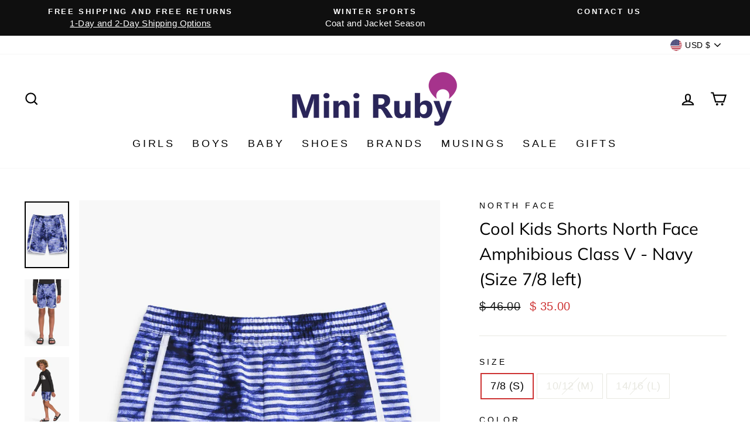

--- FILE ---
content_type: text/html; charset=utf-8
request_url: https://miniruby.com/products/cool-kids-shorts-north-face-amphibious
body_size: 25982
content:
<!doctype html>
<html class="no-js" lang="en" dir="ltr">
<head>
  <!-- BEGIN MerchantWidget Code -->

<script id='merchantWidgetScript'

        src="https://www.gstatic.com/shopping/merchant/merchantwidget.js"

        defer>

</script>

<script type="text/javascript">

  merchantWidgetScript.addEventListener('load', function () {

    merchantwidget.start({

     position: 'RIGHT_BOTTOM'

   });

  });

</script>

<!-- END MerchantWidget Code -->
  <meta charset="utf-8">
  <meta http-equiv="X-UA-Compatible" content="IE=edge,chrome=1">
  <meta name="viewport" content="width=device-width,initial-scale=1">
  <meta name="theme-color" content="#d6e6d9">
  <link rel="canonical" href="https://miniruby.com/products/cool-kids-shorts-north-face-amphibious">
  <link rel="preconnect" href="https://cdn.shopify.com">
  <link rel="preconnect" href="https://fonts.shopifycdn.com">
  <link rel="dns-prefetch" href="https://productreviews.shopifycdn.com">
  <link rel="dns-prefetch" href="https://ajax.googleapis.com">
  <link rel="dns-prefetch" href="https://maps.googleapis.com">
  <link rel="dns-prefetch" href="https://maps.gstatic.com"><link rel="shortcut icon" href="//miniruby.com/cdn/shop/files/MR_MR-Balloon-color_87647bc2-ddfc-4598-b065-27b775e7e343_32x32.png?v=1619320830" type="image/png" /><title>Cool Kids Shorts North Face Amphibious Class V - Navy (Size 7/8 left)
&ndash; Mini Ruby
</title>
<meta name="description" content="The North Face&#39;s Boys Amphibious Class V Water Shorts are great versatile shorts, featuring moisture wicking FlashDry, hand pockets, and an elastic waistband with a drawcord for the best fit. 58% recycled polyester, 42% polyester with FlashDry, machine wash."><meta property="og:site_name" content="Mini Ruby">
  <meta property="og:url" content="https://miniruby.com/products/cool-kids-shorts-north-face-amphibious">
  <meta property="og:title" content="Cool Kids Shorts North Face Amphibious Class V - Navy (Size 7/8 left)">
  <meta property="og:type" content="product">
  <meta property="og:description" content="The North Face&#39;s Boys Amphibious Class V Water Shorts are great versatile shorts, featuring moisture wicking FlashDry, hand pockets, and an elastic waistband with a drawcord for the best fit. 58% recycled polyester, 42% polyester with FlashDry, machine wash."><meta property="og:image" content="http://miniruby.com/cdn/shop/products/NF0A7QKE_5U5_altfront_enhanced.png?v=1653225229">
    <meta property="og:image:secure_url" content="https://miniruby.com/cdn/shop/products/NF0A7QKE_5U5_altfront_enhanced.png?v=1653225229">
    <meta property="og:image:width" content="1200">
    <meta property="og:image:height" content="1800"><meta name="twitter:site" content="@">
  <meta name="twitter:card" content="summary_large_image">
  <meta name="twitter:title" content="Cool Kids Shorts North Face Amphibious Class V - Navy (Size 7/8 left)">
  <meta name="twitter:description" content="The North Face&#39;s Boys Amphibious Class V Water Shorts are great versatile shorts, featuring moisture wicking FlashDry, hand pockets, and an elastic waistband with a drawcord for the best fit. 58% recycled polyester, 42% polyester with FlashDry, machine wash.">
<style data-shopify>@font-face {
  font-family: Muli;
  font-weight: 400;
  font-style: normal;
  font-display: swap;
  src: url("//miniruby.com/cdn/fonts/muli/muli_n4.e949947cfff05efcc994b2e2db40359a04fa9a92.woff2") format("woff2"),
       url("//miniruby.com/cdn/fonts/muli/muli_n4.35355e4a0c27c9bc94d9af3f9bcb586d8229277a.woff") format("woff");
}

  

  
  
  
</style><link href="//miniruby.com/cdn/shop/t/96/assets/theme.css?v=100593324094213403671696175541" rel="stylesheet" type="text/css" media="all" />
<style data-shopify>:root {
    --typeHeaderPrimary: Muli;
    --typeHeaderFallback: sans-serif;
    --typeHeaderSize: 34px;
    --typeHeaderWeight: 400;
    --typeHeaderLineHeight: 1.5;
    --typeHeaderSpacing: 0.0em;

    --typeBasePrimary:"system_ui";
    --typeBaseFallback:-apple-system, 'Segoe UI', Roboto, 'Helvetica Neue', 'Noto Sans', 'Liberation Sans', Arial, sans-serif, 'Apple Color Emoji', 'Segoe UI Emoji', 'Segoe UI Symbol', 'Noto Color Emoji';
    --typeBaseSize: 18px;
    --typeBaseWeight: 400;
    --typeBaseSpacing: 0.025em;
    --typeBaseLineHeight: 1.5;

    --typeCollectionTitle: 18px;

    --iconWeight: 5px;
    --iconLinecaps: miter;

    
      --buttonRadius: 0px;
    

    --colorGridOverlayOpacity: 0.1;
  }

  .placeholder-content {
    background-image: linear-gradient(100deg, #ffffff 40%, #f7f7f7 63%, #ffffff 79%);
  }</style><script>
    document.documentElement.className = document.documentElement.className.replace('no-js', 'js');

    window.theme = window.theme || {};
    theme.routes = {
      home: "/",
      cart: "/cart.js",
      cartPage: "/cart",
      cartAdd: "/cart/add.js",
      cartChange: "/cart/change.js"
    };
    theme.strings = {
      soldOut: "Sold Out",
      unavailable: "Unavailable",
      stockLabel: "Only [count] items in stock!",
      willNotShipUntil: "Will not ship until [date]",
      willBeInStockAfter: "Will be in stock after [date]",
      waitingForStock: "Inventory on the way",
      savePrice: "Save [saved_amount]",
      cartEmpty: "Your cart is currently empty.",
      cartTermsConfirmation: "You must agree with the terms and conditions of sales to check out",
      searchCollections: "Collections:",
      searchPages: "Pages:",
      searchArticles: "Articles:"
    };
    theme.settings = {
      dynamicVariantsEnable: true,
      dynamicVariantType: "button",
      cartType: "page",
      isCustomerTemplate: false,
      moneyFormat: "$ {{amount}}",
      saveType: "dollar",
      recentlyViewedEnabled: false,
      productImageSize: "natural",
      productImageCover: false,
      predictiveSearch: true,
      predictiveSearchType: "product,article,page,collection",
      inventoryThreshold: 10,
      quickView: false,
      themeName: 'Impulse',
      themeVersion: "4.1.1"
    };
  </script>

  <script>window.performance && window.performance.mark && window.performance.mark('shopify.content_for_header.start');</script><meta name="google-site-verification" content="qJQxm727uEgMBJC7gTHYnh2In_95CT1Sqi_mk7dCILs">
<meta id="shopify-digital-wallet" name="shopify-digital-wallet" content="/5150205/digital_wallets/dialog">
<meta name="shopify-checkout-api-token" content="8333bfd4bcacee9c49a015d35cb05e94">
<link rel="alternate" type="application/json+oembed" href="https://miniruby.com/products/cool-kids-shorts-north-face-amphibious.oembed">
<script async="async" src="/checkouts/internal/preloads.js?locale=en-US"></script>
<script id="apple-pay-shop-capabilities" type="application/json">{"shopId":5150205,"countryCode":"US","currencyCode":"USD","merchantCapabilities":["supports3DS"],"merchantId":"gid:\/\/shopify\/Shop\/5150205","merchantName":"Mini Ruby","requiredBillingContactFields":["postalAddress","email"],"requiredShippingContactFields":["postalAddress","email"],"shippingType":"shipping","supportedNetworks":["visa","masterCard","amex","discover","elo","jcb"],"total":{"type":"pending","label":"Mini Ruby","amount":"1.00"},"shopifyPaymentsEnabled":true,"supportsSubscriptions":true}</script>
<script id="shopify-features" type="application/json">{"accessToken":"8333bfd4bcacee9c49a015d35cb05e94","betas":["rich-media-storefront-analytics"],"domain":"miniruby.com","predictiveSearch":true,"shopId":5150205,"locale":"en"}</script>
<script>var Shopify = Shopify || {};
Shopify.shop = "stspllc.myshopify.com";
Shopify.locale = "en";
Shopify.currency = {"active":"USD","rate":"1.0"};
Shopify.country = "US";
Shopify.theme = {"name":"Impulse May 2021","id":122433896640,"schema_name":"Impulse","schema_version":"4.1.1","theme_store_id":857,"role":"main"};
Shopify.theme.handle = "null";
Shopify.theme.style = {"id":null,"handle":null};
Shopify.cdnHost = "miniruby.com/cdn";
Shopify.routes = Shopify.routes || {};
Shopify.routes.root = "/";</script>
<script type="module">!function(o){(o.Shopify=o.Shopify||{}).modules=!0}(window);</script>
<script>!function(o){function n(){var o=[];function n(){o.push(Array.prototype.slice.apply(arguments))}return n.q=o,n}var t=o.Shopify=o.Shopify||{};t.loadFeatures=n(),t.autoloadFeatures=n()}(window);</script>
<script id="shop-js-analytics" type="application/json">{"pageType":"product"}</script>
<script defer="defer" async type="module" src="//miniruby.com/cdn/shopifycloud/shop-js/modules/v2/client.init-shop-cart-sync_DlSlHazZ.en.esm.js"></script>
<script defer="defer" async type="module" src="//miniruby.com/cdn/shopifycloud/shop-js/modules/v2/chunk.common_D16XZWos.esm.js"></script>
<script type="module">
  await import("//miniruby.com/cdn/shopifycloud/shop-js/modules/v2/client.init-shop-cart-sync_DlSlHazZ.en.esm.js");
await import("//miniruby.com/cdn/shopifycloud/shop-js/modules/v2/chunk.common_D16XZWos.esm.js");

  window.Shopify.SignInWithShop?.initShopCartSync?.({"fedCMEnabled":true,"windoidEnabled":true});

</script>
<script id="__st">var __st={"a":5150205,"offset":-18000,"reqid":"5054de28-8eb2-4462-8b5c-a19a06aea200-1768594959","pageurl":"miniruby.com\/products\/cool-kids-shorts-north-face-amphibious","u":"855c217f0fae","p":"product","rtyp":"product","rid":7541746270426};</script>
<script>window.ShopifyPaypalV4VisibilityTracking = true;</script>
<script id="captcha-bootstrap">!function(){'use strict';const t='contact',e='account',n='new_comment',o=[[t,t],['blogs',n],['comments',n],[t,'customer']],c=[[e,'customer_login'],[e,'guest_login'],[e,'recover_customer_password'],[e,'create_customer']],r=t=>t.map((([t,e])=>`form[action*='/${t}']:not([data-nocaptcha='true']) input[name='form_type'][value='${e}']`)).join(','),a=t=>()=>t?[...document.querySelectorAll(t)].map((t=>t.form)):[];function s(){const t=[...o],e=r(t);return a(e)}const i='password',u='form_key',d=['recaptcha-v3-token','g-recaptcha-response','h-captcha-response',i],f=()=>{try{return window.sessionStorage}catch{return}},m='__shopify_v',_=t=>t.elements[u];function p(t,e,n=!1){try{const o=window.sessionStorage,c=JSON.parse(o.getItem(e)),{data:r}=function(t){const{data:e,action:n}=t;return t[m]||n?{data:e,action:n}:{data:t,action:n}}(c);for(const[e,n]of Object.entries(r))t.elements[e]&&(t.elements[e].value=n);n&&o.removeItem(e)}catch(o){console.error('form repopulation failed',{error:o})}}const l='form_type',E='cptcha';function T(t){t.dataset[E]=!0}const w=window,h=w.document,L='Shopify',v='ce_forms',y='captcha';let A=!1;((t,e)=>{const n=(g='f06e6c50-85a8-45c8-87d0-21a2b65856fe',I='https://cdn.shopify.com/shopifycloud/storefront-forms-hcaptcha/ce_storefront_forms_captcha_hcaptcha.v1.5.2.iife.js',D={infoText:'Protected by hCaptcha',privacyText:'Privacy',termsText:'Terms'},(t,e,n)=>{const o=w[L][v],c=o.bindForm;if(c)return c(t,g,e,D).then(n);var r;o.q.push([[t,g,e,D],n]),r=I,A||(h.body.append(Object.assign(h.createElement('script'),{id:'captcha-provider',async:!0,src:r})),A=!0)});var g,I,D;w[L]=w[L]||{},w[L][v]=w[L][v]||{},w[L][v].q=[],w[L][y]=w[L][y]||{},w[L][y].protect=function(t,e){n(t,void 0,e),T(t)},Object.freeze(w[L][y]),function(t,e,n,w,h,L){const[v,y,A,g]=function(t,e,n){const i=e?o:[],u=t?c:[],d=[...i,...u],f=r(d),m=r(i),_=r(d.filter((([t,e])=>n.includes(e))));return[a(f),a(m),a(_),s()]}(w,h,L),I=t=>{const e=t.target;return e instanceof HTMLFormElement?e:e&&e.form},D=t=>v().includes(t);t.addEventListener('submit',(t=>{const e=I(t);if(!e)return;const n=D(e)&&!e.dataset.hcaptchaBound&&!e.dataset.recaptchaBound,o=_(e),c=g().includes(e)&&(!o||!o.value);(n||c)&&t.preventDefault(),c&&!n&&(function(t){try{if(!f())return;!function(t){const e=f();if(!e)return;const n=_(t);if(!n)return;const o=n.value;o&&e.removeItem(o)}(t);const e=Array.from(Array(32),(()=>Math.random().toString(36)[2])).join('');!function(t,e){_(t)||t.append(Object.assign(document.createElement('input'),{type:'hidden',name:u})),t.elements[u].value=e}(t,e),function(t,e){const n=f();if(!n)return;const o=[...t.querySelectorAll(`input[type='${i}']`)].map((({name:t})=>t)),c=[...d,...o],r={};for(const[a,s]of new FormData(t).entries())c.includes(a)||(r[a]=s);n.setItem(e,JSON.stringify({[m]:1,action:t.action,data:r}))}(t,e)}catch(e){console.error('failed to persist form',e)}}(e),e.submit())}));const S=(t,e)=>{t&&!t.dataset[E]&&(n(t,e.some((e=>e===t))),T(t))};for(const o of['focusin','change'])t.addEventListener(o,(t=>{const e=I(t);D(e)&&S(e,y())}));const B=e.get('form_key'),M=e.get(l),P=B&&M;t.addEventListener('DOMContentLoaded',(()=>{const t=y();if(P)for(const e of t)e.elements[l].value===M&&p(e,B);[...new Set([...A(),...v().filter((t=>'true'===t.dataset.shopifyCaptcha))])].forEach((e=>S(e,t)))}))}(h,new URLSearchParams(w.location.search),n,t,e,['guest_login'])})(!0,!0)}();</script>
<script integrity="sha256-4kQ18oKyAcykRKYeNunJcIwy7WH5gtpwJnB7kiuLZ1E=" data-source-attribution="shopify.loadfeatures" defer="defer" src="//miniruby.com/cdn/shopifycloud/storefront/assets/storefront/load_feature-a0a9edcb.js" crossorigin="anonymous"></script>
<script data-source-attribution="shopify.dynamic_checkout.dynamic.init">var Shopify=Shopify||{};Shopify.PaymentButton=Shopify.PaymentButton||{isStorefrontPortableWallets:!0,init:function(){window.Shopify.PaymentButton.init=function(){};var t=document.createElement("script");t.src="https://miniruby.com/cdn/shopifycloud/portable-wallets/latest/portable-wallets.en.js",t.type="module",document.head.appendChild(t)}};
</script>
<script data-source-attribution="shopify.dynamic_checkout.buyer_consent">
  function portableWalletsHideBuyerConsent(e){var t=document.getElementById("shopify-buyer-consent"),n=document.getElementById("shopify-subscription-policy-button");t&&n&&(t.classList.add("hidden"),t.setAttribute("aria-hidden","true"),n.removeEventListener("click",e))}function portableWalletsShowBuyerConsent(e){var t=document.getElementById("shopify-buyer-consent"),n=document.getElementById("shopify-subscription-policy-button");t&&n&&(t.classList.remove("hidden"),t.removeAttribute("aria-hidden"),n.addEventListener("click",e))}window.Shopify?.PaymentButton&&(window.Shopify.PaymentButton.hideBuyerConsent=portableWalletsHideBuyerConsent,window.Shopify.PaymentButton.showBuyerConsent=portableWalletsShowBuyerConsent);
</script>
<script data-source-attribution="shopify.dynamic_checkout.cart.bootstrap">document.addEventListener("DOMContentLoaded",(function(){function t(){return document.querySelector("shopify-accelerated-checkout-cart, shopify-accelerated-checkout")}if(t())Shopify.PaymentButton.init();else{new MutationObserver((function(e,n){t()&&(Shopify.PaymentButton.init(),n.disconnect())})).observe(document.body,{childList:!0,subtree:!0})}}));
</script>
<link id="shopify-accelerated-checkout-styles" rel="stylesheet" media="screen" href="https://miniruby.com/cdn/shopifycloud/portable-wallets/latest/accelerated-checkout-backwards-compat.css" crossorigin="anonymous">
<style id="shopify-accelerated-checkout-cart">
        #shopify-buyer-consent {
  margin-top: 1em;
  display: inline-block;
  width: 100%;
}

#shopify-buyer-consent.hidden {
  display: none;
}

#shopify-subscription-policy-button {
  background: none;
  border: none;
  padding: 0;
  text-decoration: underline;
  font-size: inherit;
  cursor: pointer;
}

#shopify-subscription-policy-button::before {
  box-shadow: none;
}

      </style>

<script>window.performance && window.performance.mark && window.performance.mark('shopify.content_for_header.end');</script>

  <script src="//miniruby.com/cdn/shop/t/96/assets/vendor-scripts-v9.js" defer="defer"></script><link rel="preload" as="style" href="//miniruby.com/cdn/shop/t/96/assets/currency-flags.css" onload="this.onload=null;this.rel='stylesheet'">
    <link rel="stylesheet" href="//miniruby.com/cdn/shop/t/96/assets/currency-flags.css"><script src="//miniruby.com/cdn/shop/t/96/assets/theme.min.js?v=82601135991613020911619846214" defer="defer"></script><link href="https://monorail-edge.shopifysvc.com" rel="dns-prefetch">
<script>(function(){if ("sendBeacon" in navigator && "performance" in window) {try {var session_token_from_headers = performance.getEntriesByType('navigation')[0].serverTiming.find(x => x.name == '_s').description;} catch {var session_token_from_headers = undefined;}var session_cookie_matches = document.cookie.match(/_shopify_s=([^;]*)/);var session_token_from_cookie = session_cookie_matches && session_cookie_matches.length === 2 ? session_cookie_matches[1] : "";var session_token = session_token_from_headers || session_token_from_cookie || "";function handle_abandonment_event(e) {var entries = performance.getEntries().filter(function(entry) {return /monorail-edge.shopifysvc.com/.test(entry.name);});if (!window.abandonment_tracked && entries.length === 0) {window.abandonment_tracked = true;var currentMs = Date.now();var navigation_start = performance.timing.navigationStart;var payload = {shop_id: 5150205,url: window.location.href,navigation_start,duration: currentMs - navigation_start,session_token,page_type: "product"};window.navigator.sendBeacon("https://monorail-edge.shopifysvc.com/v1/produce", JSON.stringify({schema_id: "online_store_buyer_site_abandonment/1.1",payload: payload,metadata: {event_created_at_ms: currentMs,event_sent_at_ms: currentMs}}));}}window.addEventListener('pagehide', handle_abandonment_event);}}());</script>
<script id="web-pixels-manager-setup">(function e(e,d,r,n,o){if(void 0===o&&(o={}),!Boolean(null===(a=null===(i=window.Shopify)||void 0===i?void 0:i.analytics)||void 0===a?void 0:a.replayQueue)){var i,a;window.Shopify=window.Shopify||{};var t=window.Shopify;t.analytics=t.analytics||{};var s=t.analytics;s.replayQueue=[],s.publish=function(e,d,r){return s.replayQueue.push([e,d,r]),!0};try{self.performance.mark("wpm:start")}catch(e){}var l=function(){var e={modern:/Edge?\/(1{2}[4-9]|1[2-9]\d|[2-9]\d{2}|\d{4,})\.\d+(\.\d+|)|Firefox\/(1{2}[4-9]|1[2-9]\d|[2-9]\d{2}|\d{4,})\.\d+(\.\d+|)|Chrom(ium|e)\/(9{2}|\d{3,})\.\d+(\.\d+|)|(Maci|X1{2}).+ Version\/(15\.\d+|(1[6-9]|[2-9]\d|\d{3,})\.\d+)([,.]\d+|)( \(\w+\)|)( Mobile\/\w+|) Safari\/|Chrome.+OPR\/(9{2}|\d{3,})\.\d+\.\d+|(CPU[ +]OS|iPhone[ +]OS|CPU[ +]iPhone|CPU IPhone OS|CPU iPad OS)[ +]+(15[._]\d+|(1[6-9]|[2-9]\d|\d{3,})[._]\d+)([._]\d+|)|Android:?[ /-](13[3-9]|1[4-9]\d|[2-9]\d{2}|\d{4,})(\.\d+|)(\.\d+|)|Android.+Firefox\/(13[5-9]|1[4-9]\d|[2-9]\d{2}|\d{4,})\.\d+(\.\d+|)|Android.+Chrom(ium|e)\/(13[3-9]|1[4-9]\d|[2-9]\d{2}|\d{4,})\.\d+(\.\d+|)|SamsungBrowser\/([2-9]\d|\d{3,})\.\d+/,legacy:/Edge?\/(1[6-9]|[2-9]\d|\d{3,})\.\d+(\.\d+|)|Firefox\/(5[4-9]|[6-9]\d|\d{3,})\.\d+(\.\d+|)|Chrom(ium|e)\/(5[1-9]|[6-9]\d|\d{3,})\.\d+(\.\d+|)([\d.]+$|.*Safari\/(?![\d.]+ Edge\/[\d.]+$))|(Maci|X1{2}).+ Version\/(10\.\d+|(1[1-9]|[2-9]\d|\d{3,})\.\d+)([,.]\d+|)( \(\w+\)|)( Mobile\/\w+|) Safari\/|Chrome.+OPR\/(3[89]|[4-9]\d|\d{3,})\.\d+\.\d+|(CPU[ +]OS|iPhone[ +]OS|CPU[ +]iPhone|CPU IPhone OS|CPU iPad OS)[ +]+(10[._]\d+|(1[1-9]|[2-9]\d|\d{3,})[._]\d+)([._]\d+|)|Android:?[ /-](13[3-9]|1[4-9]\d|[2-9]\d{2}|\d{4,})(\.\d+|)(\.\d+|)|Mobile Safari.+OPR\/([89]\d|\d{3,})\.\d+\.\d+|Android.+Firefox\/(13[5-9]|1[4-9]\d|[2-9]\d{2}|\d{4,})\.\d+(\.\d+|)|Android.+Chrom(ium|e)\/(13[3-9]|1[4-9]\d|[2-9]\d{2}|\d{4,})\.\d+(\.\d+|)|Android.+(UC? ?Browser|UCWEB|U3)[ /]?(15\.([5-9]|\d{2,})|(1[6-9]|[2-9]\d|\d{3,})\.\d+)\.\d+|SamsungBrowser\/(5\.\d+|([6-9]|\d{2,})\.\d+)|Android.+MQ{2}Browser\/(14(\.(9|\d{2,})|)|(1[5-9]|[2-9]\d|\d{3,})(\.\d+|))(\.\d+|)|K[Aa][Ii]OS\/(3\.\d+|([4-9]|\d{2,})\.\d+)(\.\d+|)/},d=e.modern,r=e.legacy,n=navigator.userAgent;return n.match(d)?"modern":n.match(r)?"legacy":"unknown"}(),u="modern"===l?"modern":"legacy",c=(null!=n?n:{modern:"",legacy:""})[u],f=function(e){return[e.baseUrl,"/wpm","/b",e.hashVersion,"modern"===e.buildTarget?"m":"l",".js"].join("")}({baseUrl:d,hashVersion:r,buildTarget:u}),m=function(e){var d=e.version,r=e.bundleTarget,n=e.surface,o=e.pageUrl,i=e.monorailEndpoint;return{emit:function(e){var a=e.status,t=e.errorMsg,s=(new Date).getTime(),l=JSON.stringify({metadata:{event_sent_at_ms:s},events:[{schema_id:"web_pixels_manager_load/3.1",payload:{version:d,bundle_target:r,page_url:o,status:a,surface:n,error_msg:t},metadata:{event_created_at_ms:s}}]});if(!i)return console&&console.warn&&console.warn("[Web Pixels Manager] No Monorail endpoint provided, skipping logging."),!1;try{return self.navigator.sendBeacon.bind(self.navigator)(i,l)}catch(e){}var u=new XMLHttpRequest;try{return u.open("POST",i,!0),u.setRequestHeader("Content-Type","text/plain"),u.send(l),!0}catch(e){return console&&console.warn&&console.warn("[Web Pixels Manager] Got an unhandled error while logging to Monorail."),!1}}}}({version:r,bundleTarget:l,surface:e.surface,pageUrl:self.location.href,monorailEndpoint:e.monorailEndpoint});try{o.browserTarget=l,function(e){var d=e.src,r=e.async,n=void 0===r||r,o=e.onload,i=e.onerror,a=e.sri,t=e.scriptDataAttributes,s=void 0===t?{}:t,l=document.createElement("script"),u=document.querySelector("head"),c=document.querySelector("body");if(l.async=n,l.src=d,a&&(l.integrity=a,l.crossOrigin="anonymous"),s)for(var f in s)if(Object.prototype.hasOwnProperty.call(s,f))try{l.dataset[f]=s[f]}catch(e){}if(o&&l.addEventListener("load",o),i&&l.addEventListener("error",i),u)u.appendChild(l);else{if(!c)throw new Error("Did not find a head or body element to append the script");c.appendChild(l)}}({src:f,async:!0,onload:function(){if(!function(){var e,d;return Boolean(null===(d=null===(e=window.Shopify)||void 0===e?void 0:e.analytics)||void 0===d?void 0:d.initialized)}()){var d=window.webPixelsManager.init(e)||void 0;if(d){var r=window.Shopify.analytics;r.replayQueue.forEach((function(e){var r=e[0],n=e[1],o=e[2];d.publishCustomEvent(r,n,o)})),r.replayQueue=[],r.publish=d.publishCustomEvent,r.visitor=d.visitor,r.initialized=!0}}},onerror:function(){return m.emit({status:"failed",errorMsg:"".concat(f," has failed to load")})},sri:function(e){var d=/^sha384-[A-Za-z0-9+/=]+$/;return"string"==typeof e&&d.test(e)}(c)?c:"",scriptDataAttributes:o}),m.emit({status:"loading"})}catch(e){m.emit({status:"failed",errorMsg:(null==e?void 0:e.message)||"Unknown error"})}}})({shopId: 5150205,storefrontBaseUrl: "https://miniruby.com",extensionsBaseUrl: "https://extensions.shopifycdn.com/cdn/shopifycloud/web-pixels-manager",monorailEndpoint: "https://monorail-edge.shopifysvc.com/unstable/produce_batch",surface: "storefront-renderer",enabledBetaFlags: ["2dca8a86"],webPixelsConfigList: [{"id":"1776943322","configuration":"{\"accountID\":\"fHMp2A\",\"webPixelConfig\":\"eyJlbmFibGVBZGRlZFRvQ2FydEV2ZW50cyI6IHRydWV9\"}","eventPayloadVersion":"v1","runtimeContext":"STRICT","scriptVersion":"524f6c1ee37bacdca7657a665bdca589","type":"APP","apiClientId":123074,"privacyPurposes":["ANALYTICS","MARKETING"],"dataSharingAdjustments":{"protectedCustomerApprovalScopes":["read_customer_address","read_customer_email","read_customer_name","read_customer_personal_data","read_customer_phone"]}},{"id":"467960026","configuration":"{\"config\":\"{\\\"pixel_id\\\":\\\"G-B2BYZB6LYE\\\",\\\"target_country\\\":\\\"US\\\",\\\"gtag_events\\\":[{\\\"type\\\":\\\"search\\\",\\\"action_label\\\":[\\\"G-B2BYZB6LYE\\\",\\\"AW-958857115\\\/W4DJCKu7hKcBEJv_m8kD\\\"]},{\\\"type\\\":\\\"begin_checkout\\\",\\\"action_label\\\":[\\\"G-B2BYZB6LYE\\\",\\\"AW-958857115\\\/LEJWCKi7hKcBEJv_m8kD\\\"]},{\\\"type\\\":\\\"view_item\\\",\\\"action_label\\\":[\\\"G-B2BYZB6LYE\\\",\\\"AW-958857115\\\/8AhGCKK7hKcBEJv_m8kD\\\",\\\"MC-LLMV745H8X\\\"]},{\\\"type\\\":\\\"purchase\\\",\\\"action_label\\\":[\\\"G-B2BYZB6LYE\\\",\\\"AW-958857115\\\/5OS3CJ-7hKcBEJv_m8kD\\\",\\\"MC-LLMV745H8X\\\"]},{\\\"type\\\":\\\"page_view\\\",\\\"action_label\\\":[\\\"G-B2BYZB6LYE\\\",\\\"AW-958857115\\\/Yjr0CJy7hKcBEJv_m8kD\\\",\\\"MC-LLMV745H8X\\\"]},{\\\"type\\\":\\\"add_payment_info\\\",\\\"action_label\\\":[\\\"G-B2BYZB6LYE\\\",\\\"AW-958857115\\\/_vUeCK67hKcBEJv_m8kD\\\"]},{\\\"type\\\":\\\"add_to_cart\\\",\\\"action_label\\\":[\\\"G-B2BYZB6LYE\\\",\\\"AW-958857115\\\/GPZGCKW7hKcBEJv_m8kD\\\"]}],\\\"enable_monitoring_mode\\\":false}\"}","eventPayloadVersion":"v1","runtimeContext":"OPEN","scriptVersion":"b2a88bafab3e21179ed38636efcd8a93","type":"APP","apiClientId":1780363,"privacyPurposes":[],"dataSharingAdjustments":{"protectedCustomerApprovalScopes":["read_customer_address","read_customer_email","read_customer_name","read_customer_personal_data","read_customer_phone"]}},{"id":"225345754","configuration":"{\"pixel_id\":\"1548973915354082\",\"pixel_type\":\"facebook_pixel\",\"metaapp_system_user_token\":\"-\"}","eventPayloadVersion":"v1","runtimeContext":"OPEN","scriptVersion":"ca16bc87fe92b6042fbaa3acc2fbdaa6","type":"APP","apiClientId":2329312,"privacyPurposes":["ANALYTICS","MARKETING","SALE_OF_DATA"],"dataSharingAdjustments":{"protectedCustomerApprovalScopes":["read_customer_address","read_customer_email","read_customer_name","read_customer_personal_data","read_customer_phone"]}},{"id":"63307994","configuration":"{\"tagID\":\"2620993822369\"}","eventPayloadVersion":"v1","runtimeContext":"STRICT","scriptVersion":"18031546ee651571ed29edbe71a3550b","type":"APP","apiClientId":3009811,"privacyPurposes":["ANALYTICS","MARKETING","SALE_OF_DATA"],"dataSharingAdjustments":{"protectedCustomerApprovalScopes":["read_customer_address","read_customer_email","read_customer_name","read_customer_personal_data","read_customer_phone"]}},{"id":"shopify-app-pixel","configuration":"{}","eventPayloadVersion":"v1","runtimeContext":"STRICT","scriptVersion":"0450","apiClientId":"shopify-pixel","type":"APP","privacyPurposes":["ANALYTICS","MARKETING"]},{"id":"shopify-custom-pixel","eventPayloadVersion":"v1","runtimeContext":"LAX","scriptVersion":"0450","apiClientId":"shopify-pixel","type":"CUSTOM","privacyPurposes":["ANALYTICS","MARKETING"]}],isMerchantRequest: false,initData: {"shop":{"name":"Mini Ruby","paymentSettings":{"currencyCode":"USD"},"myshopifyDomain":"stspllc.myshopify.com","countryCode":"US","storefrontUrl":"https:\/\/miniruby.com"},"customer":null,"cart":null,"checkout":null,"productVariants":[{"price":{"amount":35.0,"currencyCode":"USD"},"product":{"title":"Cool Kids Shorts North Face Amphibious Class V - Navy (Size 7\/8 left)","vendor":"North Face","id":"7541746270426","untranslatedTitle":"Cool Kids Shorts North Face Amphibious Class V - Navy (Size 7\/8 left)","url":"\/products\/cool-kids-shorts-north-face-amphibious","type":"Boys Shorts"},"id":"42395886354650","image":{"src":"\/\/miniruby.com\/cdn\/shop\/products\/NF0A7QKE_5U5_altfront_enhanced.png?v=1653225229"},"sku":"TNF122111","title":"7\/8 (S) \/ TNF Navy Dyed Stripe Print","untranslatedTitle":"7\/8 (S) \/ TNF Navy Dyed Stripe Print"},{"price":{"amount":35.0,"currencyCode":"USD"},"product":{"title":"Cool Kids Shorts North Face Amphibious Class V - Navy (Size 7\/8 left)","vendor":"North Face","id":"7541746270426","untranslatedTitle":"Cool Kids Shorts North Face Amphibious Class V - Navy (Size 7\/8 left)","url":"\/products\/cool-kids-shorts-north-face-amphibious","type":"Boys Shorts"},"id":"42395886387418","image":{"src":"\/\/miniruby.com\/cdn\/shop\/products\/NF0A7QKE_5U5_altfront_enhanced.png?v=1653225229"},"sku":"TNF122112","title":"10\/12 (M) \/ TNF Navy Dyed Stripe Print","untranslatedTitle":"10\/12 (M) \/ TNF Navy Dyed Stripe Print"},{"price":{"amount":35.0,"currencyCode":"USD"},"product":{"title":"Cool Kids Shorts North Face Amphibious Class V - Navy (Size 7\/8 left)","vendor":"North Face","id":"7541746270426","untranslatedTitle":"Cool Kids Shorts North Face Amphibious Class V - Navy (Size 7\/8 left)","url":"\/products\/cool-kids-shorts-north-face-amphibious","type":"Boys Shorts"},"id":"42395886420186","image":{"src":"\/\/miniruby.com\/cdn\/shop\/products\/NF0A7QKE_5U5_altfront_enhanced.png?v=1653225229"},"sku":"TNF122113","title":"14\/16 (L) \/ TNF Navy Dyed Stripe Print","untranslatedTitle":"14\/16 (L) \/ TNF Navy Dyed Stripe Print"}],"purchasingCompany":null},},"https://miniruby.com/cdn","fcfee988w5aeb613cpc8e4bc33m6693e112",{"modern":"","legacy":""},{"shopId":"5150205","storefrontBaseUrl":"https:\/\/miniruby.com","extensionBaseUrl":"https:\/\/extensions.shopifycdn.com\/cdn\/shopifycloud\/web-pixels-manager","surface":"storefront-renderer","enabledBetaFlags":"[\"2dca8a86\"]","isMerchantRequest":"false","hashVersion":"fcfee988w5aeb613cpc8e4bc33m6693e112","publish":"custom","events":"[[\"page_viewed\",{}],[\"product_viewed\",{\"productVariant\":{\"price\":{\"amount\":35.0,\"currencyCode\":\"USD\"},\"product\":{\"title\":\"Cool Kids Shorts North Face Amphibious Class V - Navy (Size 7\/8 left)\",\"vendor\":\"North Face\",\"id\":\"7541746270426\",\"untranslatedTitle\":\"Cool Kids Shorts North Face Amphibious Class V - Navy (Size 7\/8 left)\",\"url\":\"\/products\/cool-kids-shorts-north-face-amphibious\",\"type\":\"Boys Shorts\"},\"id\":\"42395886354650\",\"image\":{\"src\":\"\/\/miniruby.com\/cdn\/shop\/products\/NF0A7QKE_5U5_altfront_enhanced.png?v=1653225229\"},\"sku\":\"TNF122111\",\"title\":\"7\/8 (S) \/ TNF Navy Dyed Stripe Print\",\"untranslatedTitle\":\"7\/8 (S) \/ TNF Navy Dyed Stripe Print\"}}]]"});</script><script>
  window.ShopifyAnalytics = window.ShopifyAnalytics || {};
  window.ShopifyAnalytics.meta = window.ShopifyAnalytics.meta || {};
  window.ShopifyAnalytics.meta.currency = 'USD';
  var meta = {"product":{"id":7541746270426,"gid":"gid:\/\/shopify\/Product\/7541746270426","vendor":"North Face","type":"Boys Shorts","handle":"cool-kids-shorts-north-face-amphibious","variants":[{"id":42395886354650,"price":3500,"name":"Cool Kids Shorts North Face Amphibious Class V - Navy (Size 7\/8 left) - 7\/8 (S) \/ TNF Navy Dyed Stripe Print","public_title":"7\/8 (S) \/ TNF Navy Dyed Stripe Print","sku":"TNF122111"},{"id":42395886387418,"price":3500,"name":"Cool Kids Shorts North Face Amphibious Class V - Navy (Size 7\/8 left) - 10\/12 (M) \/ TNF Navy Dyed Stripe Print","public_title":"10\/12 (M) \/ TNF Navy Dyed Stripe Print","sku":"TNF122112"},{"id":42395886420186,"price":3500,"name":"Cool Kids Shorts North Face Amphibious Class V - Navy (Size 7\/8 left) - 14\/16 (L) \/ TNF Navy Dyed Stripe Print","public_title":"14\/16 (L) \/ TNF Navy Dyed Stripe Print","sku":"TNF122113"}],"remote":false},"page":{"pageType":"product","resourceType":"product","resourceId":7541746270426,"requestId":"5054de28-8eb2-4462-8b5c-a19a06aea200-1768594959"}};
  for (var attr in meta) {
    window.ShopifyAnalytics.meta[attr] = meta[attr];
  }
</script>
<script class="analytics">
  (function () {
    var customDocumentWrite = function(content) {
      var jquery = null;

      if (window.jQuery) {
        jquery = window.jQuery;
      } else if (window.Checkout && window.Checkout.$) {
        jquery = window.Checkout.$;
      }

      if (jquery) {
        jquery('body').append(content);
      }
    };

    var hasLoggedConversion = function(token) {
      if (token) {
        return document.cookie.indexOf('loggedConversion=' + token) !== -1;
      }
      return false;
    }

    var setCookieIfConversion = function(token) {
      if (token) {
        var twoMonthsFromNow = new Date(Date.now());
        twoMonthsFromNow.setMonth(twoMonthsFromNow.getMonth() + 2);

        document.cookie = 'loggedConversion=' + token + '; expires=' + twoMonthsFromNow;
      }
    }

    var trekkie = window.ShopifyAnalytics.lib = window.trekkie = window.trekkie || [];
    if (trekkie.integrations) {
      return;
    }
    trekkie.methods = [
      'identify',
      'page',
      'ready',
      'track',
      'trackForm',
      'trackLink'
    ];
    trekkie.factory = function(method) {
      return function() {
        var args = Array.prototype.slice.call(arguments);
        args.unshift(method);
        trekkie.push(args);
        return trekkie;
      };
    };
    for (var i = 0; i < trekkie.methods.length; i++) {
      var key = trekkie.methods[i];
      trekkie[key] = trekkie.factory(key);
    }
    trekkie.load = function(config) {
      trekkie.config = config || {};
      trekkie.config.initialDocumentCookie = document.cookie;
      var first = document.getElementsByTagName('script')[0];
      var script = document.createElement('script');
      script.type = 'text/javascript';
      script.onerror = function(e) {
        var scriptFallback = document.createElement('script');
        scriptFallback.type = 'text/javascript';
        scriptFallback.onerror = function(error) {
                var Monorail = {
      produce: function produce(monorailDomain, schemaId, payload) {
        var currentMs = new Date().getTime();
        var event = {
          schema_id: schemaId,
          payload: payload,
          metadata: {
            event_created_at_ms: currentMs,
            event_sent_at_ms: currentMs
          }
        };
        return Monorail.sendRequest("https://" + monorailDomain + "/v1/produce", JSON.stringify(event));
      },
      sendRequest: function sendRequest(endpointUrl, payload) {
        // Try the sendBeacon API
        if (window && window.navigator && typeof window.navigator.sendBeacon === 'function' && typeof window.Blob === 'function' && !Monorail.isIos12()) {
          var blobData = new window.Blob([payload], {
            type: 'text/plain'
          });

          if (window.navigator.sendBeacon(endpointUrl, blobData)) {
            return true;
          } // sendBeacon was not successful

        } // XHR beacon

        var xhr = new XMLHttpRequest();

        try {
          xhr.open('POST', endpointUrl);
          xhr.setRequestHeader('Content-Type', 'text/plain');
          xhr.send(payload);
        } catch (e) {
          console.log(e);
        }

        return false;
      },
      isIos12: function isIos12() {
        return window.navigator.userAgent.lastIndexOf('iPhone; CPU iPhone OS 12_') !== -1 || window.navigator.userAgent.lastIndexOf('iPad; CPU OS 12_') !== -1;
      }
    };
    Monorail.produce('monorail-edge.shopifysvc.com',
      'trekkie_storefront_load_errors/1.1',
      {shop_id: 5150205,
      theme_id: 122433896640,
      app_name: "storefront",
      context_url: window.location.href,
      source_url: "//miniruby.com/cdn/s/trekkie.storefront.cd680fe47e6c39ca5d5df5f0a32d569bc48c0f27.min.js"});

        };
        scriptFallback.async = true;
        scriptFallback.src = '//miniruby.com/cdn/s/trekkie.storefront.cd680fe47e6c39ca5d5df5f0a32d569bc48c0f27.min.js';
        first.parentNode.insertBefore(scriptFallback, first);
      };
      script.async = true;
      script.src = '//miniruby.com/cdn/s/trekkie.storefront.cd680fe47e6c39ca5d5df5f0a32d569bc48c0f27.min.js';
      first.parentNode.insertBefore(script, first);
    };
    trekkie.load(
      {"Trekkie":{"appName":"storefront","development":false,"defaultAttributes":{"shopId":5150205,"isMerchantRequest":null,"themeId":122433896640,"themeCityHash":"18094321601258185751","contentLanguage":"en","currency":"USD","eventMetadataId":"f25b12fc-56ce-454e-abf4-7fcb223a7a5d"},"isServerSideCookieWritingEnabled":true,"monorailRegion":"shop_domain","enabledBetaFlags":["65f19447"]},"Session Attribution":{},"S2S":{"facebookCapiEnabled":false,"source":"trekkie-storefront-renderer","apiClientId":580111}}
    );

    var loaded = false;
    trekkie.ready(function() {
      if (loaded) return;
      loaded = true;

      window.ShopifyAnalytics.lib = window.trekkie;

      var originalDocumentWrite = document.write;
      document.write = customDocumentWrite;
      try { window.ShopifyAnalytics.merchantGoogleAnalytics.call(this); } catch(error) {};
      document.write = originalDocumentWrite;

      window.ShopifyAnalytics.lib.page(null,{"pageType":"product","resourceType":"product","resourceId":7541746270426,"requestId":"5054de28-8eb2-4462-8b5c-a19a06aea200-1768594959","shopifyEmitted":true});

      var match = window.location.pathname.match(/checkouts\/(.+)\/(thank_you|post_purchase)/)
      var token = match? match[1]: undefined;
      if (!hasLoggedConversion(token)) {
        setCookieIfConversion(token);
        window.ShopifyAnalytics.lib.track("Viewed Product",{"currency":"USD","variantId":42395886354650,"productId":7541746270426,"productGid":"gid:\/\/shopify\/Product\/7541746270426","name":"Cool Kids Shorts North Face Amphibious Class V - Navy (Size 7\/8 left) - 7\/8 (S) \/ TNF Navy Dyed Stripe Print","price":"35.00","sku":"TNF122111","brand":"North Face","variant":"7\/8 (S) \/ TNF Navy Dyed Stripe Print","category":"Boys Shorts","nonInteraction":true,"remote":false},undefined,undefined,{"shopifyEmitted":true});
      window.ShopifyAnalytics.lib.track("monorail:\/\/trekkie_storefront_viewed_product\/1.1",{"currency":"USD","variantId":42395886354650,"productId":7541746270426,"productGid":"gid:\/\/shopify\/Product\/7541746270426","name":"Cool Kids Shorts North Face Amphibious Class V - Navy (Size 7\/8 left) - 7\/8 (S) \/ TNF Navy Dyed Stripe Print","price":"35.00","sku":"TNF122111","brand":"North Face","variant":"7\/8 (S) \/ TNF Navy Dyed Stripe Print","category":"Boys Shorts","nonInteraction":true,"remote":false,"referer":"https:\/\/miniruby.com\/products\/cool-kids-shorts-north-face-amphibious"});
      }
    });


        var eventsListenerScript = document.createElement('script');
        eventsListenerScript.async = true;
        eventsListenerScript.src = "//miniruby.com/cdn/shopifycloud/storefront/assets/shop_events_listener-3da45d37.js";
        document.getElementsByTagName('head')[0].appendChild(eventsListenerScript);

})();</script>
  <script>
  if (!window.ga || (window.ga && typeof window.ga !== 'function')) {
    window.ga = function ga() {
      (window.ga.q = window.ga.q || []).push(arguments);
      if (window.Shopify && window.Shopify.analytics && typeof window.Shopify.analytics.publish === 'function') {
        window.Shopify.analytics.publish("ga_stub_called", {}, {sendTo: "google_osp_migration"});
      }
      console.error("Shopify's Google Analytics stub called with:", Array.from(arguments), "\nSee https://help.shopify.com/manual/promoting-marketing/pixels/pixel-migration#google for more information.");
    };
    if (window.Shopify && window.Shopify.analytics && typeof window.Shopify.analytics.publish === 'function') {
      window.Shopify.analytics.publish("ga_stub_initialized", {}, {sendTo: "google_osp_migration"});
    }
  }
</script>
<script
  defer
  src="https://miniruby.com/cdn/shopifycloud/perf-kit/shopify-perf-kit-3.0.4.min.js"
  data-application="storefront-renderer"
  data-shop-id="5150205"
  data-render-region="gcp-us-central1"
  data-page-type="product"
  data-theme-instance-id="122433896640"
  data-theme-name="Impulse"
  data-theme-version="4.1.1"
  data-monorail-region="shop_domain"
  data-resource-timing-sampling-rate="10"
  data-shs="true"
  data-shs-beacon="true"
  data-shs-export-with-fetch="true"
  data-shs-logs-sample-rate="1"
  data-shs-beacon-endpoint="https://miniruby.com/api/collect"
></script>
</head>


<script type="text/javascript">
  if (typeof window.sn === 'undefined') window.sn = {}
  // Datastore object
  window.sn.datastore = {
    shop: {
      selectors: {},
      show_powered_by: false
    },
  }
  // Color object
  window.sn.color = {
    product_widget_color: '#000000',
    product_widget_rgb: 'rgba(0,0,0, 0.2)',
  }
  // Settings object
  window.sn.settings = {
    logInConsole: false,
  }
</script>

 <body class="template-product" data-center-text="true" data-button_style="square" data-type_header_capitalize="false" data-type_headers_align_text="true" data-type_product_capitalize="false" data-swatch_style="round" >

  <a class="in-page-link visually-hidden skip-link" href="#MainContent">Skip to content</a>

  <div id="PageContainer" class="page-container">
    <div class="transition-body"><div id="shopify-section-header" class="shopify-section">

<div id="NavDrawer" class="drawer drawer--left">
  <div class="drawer__contents">
    <div class="drawer__fixed-header">
      <div class="drawer__header appear-animation appear-delay-1">
        <div class="h2 drawer__title"></div>
        <div class="drawer__close">
          <button type="button" class="drawer__close-button js-drawer-close">
            <svg aria-hidden="true" focusable="false" role="presentation" class="icon icon-close" viewBox="0 0 64 64"><path d="M19 17.61l27.12 27.13m0-27.12L19 44.74"/></svg>
            <span class="icon__fallback-text">Close menu</span>
          </button>
        </div>
      </div>
    </div>
    <div class="drawer__scrollable">
      <ul class="mobile-nav" role="navigation" aria-label="Primary"><li class="mobile-nav__item appear-animation appear-delay-2"><div class="mobile-nav__has-sublist"><a href="/pages/kids-clothes-girls"
                    class="mobile-nav__link mobile-nav__link--top-level"
                    id="Label-pages-kids-clothes-girls1"
                    >
                    Girls
                  </a>
                  <div class="mobile-nav__toggle">
                    <button type="button"
                      aria-controls="Linklist-pages-kids-clothes-girls1"
                      aria-labelledby="Label-pages-kids-clothes-girls1"
                      class="collapsible-trigger collapsible--auto-height"><span class="collapsible-trigger__icon collapsible-trigger__icon--open" role="presentation">
  <svg aria-hidden="true" focusable="false" role="presentation" class="icon icon--wide icon-chevron-down" viewBox="0 0 28 16"><path d="M1.57 1.59l12.76 12.77L27.1 1.59" stroke-width="2" stroke="#000" fill="none" fill-rule="evenodd"/></svg>
</span>
</button>
                  </div></div><div id="Linklist-pages-kids-clothes-girls1"
                class="mobile-nav__sublist collapsible-content collapsible-content--all"
                >
                <div class="collapsible-content__inner">
                  <ul class="mobile-nav__sublist"><li class="mobile-nav__item">
                        <div class="mobile-nav__child-item"><a href="/collections/girls-special-occasion-and-flower-girls-dresses"
                              class="mobile-nav__link"
                              id="Sublabel-collections-girls-special-occasion-and-flower-girls-dresses1"
                              >
                              Special Occasion
                            </a></div></li><li class="mobile-nav__item">
                        <div class="mobile-nav__child-item"><a href="/collections/flower-girl-dresses"
                              class="mobile-nav__link"
                              id="Sublabel-collections-flower-girl-dresses2"
                              >
                              Flower Girls Dresses
                            </a></div></li><li class="mobile-nav__item">
                        <div class="mobile-nav__child-item"><a href="/collections/girls-dresses"
                              class="mobile-nav__link"
                              id="Sublabel-collections-girls-dresses3"
                              >
                              Girls Dresses
                            </a></div></li><li class="mobile-nav__item">
                        <div class="mobile-nav__child-item"><a href="/collections/kids-girls-shirts"
                              class="mobile-nav__link"
                              id="Sublabel-collections-kids-girls-shirts4"
                              >
                              Shirts and Tops
                            </a></div></li><li class="mobile-nav__item">
                        <div class="mobile-nav__child-item"><a href="/collections/kids-girls-sweaters-and-kids-vests"
                              class="mobile-nav__link"
                              id="Sublabel-collections-kids-girls-sweaters-and-kids-vests5"
                              >
                              Sweaters, Vests
                            </a></div></li><li class="mobile-nav__item">
                        <div class="mobile-nav__child-item"><a href="/collections/kids-girls-jeans-pants"
                              class="mobile-nav__link"
                              id="Sublabel-collections-kids-girls-jeans-pants6"
                              >
                              Pants and Jeans
                            </a></div></li><li class="mobile-nav__item">
                        <div class="mobile-nav__child-item"><a href="/collections/girls-leggings"
                              class="mobile-nav__link"
                              id="Sublabel-collections-girls-leggings7"
                              >
                              Girls Leggings
                            </a></div></li><li class="mobile-nav__item">
                        <div class="mobile-nav__child-item"><a href="/collections/girls-shorts"
                              class="mobile-nav__link"
                              id="Sublabel-collections-girls-shorts8"
                              >
                              Shorts
                            </a></div></li><li class="mobile-nav__item">
                        <div class="mobile-nav__child-item"><a href="/collections/girls-skirts"
                              class="mobile-nav__link"
                              id="Sublabel-collections-girls-skirts9"
                              >
                              Skirts
                            </a></div></li><li class="mobile-nav__item">
                        <div class="mobile-nav__child-item"><a href="/collections/girls-swimsuits-and-bathing-suits"
                              class="mobile-nav__link"
                              id="Sublabel-collections-girls-swimsuits-and-bathing-suits10"
                              >
                              Swimsuits
                            </a></div></li><li class="mobile-nav__item">
                        <div class="mobile-nav__child-item"><a href="/collections/kids-sports-activewear-for-girls"
                              class="mobile-nav__link"
                              id="Sublabel-collections-kids-sports-activewear-for-girls11"
                              >
                              Girls Sports
                            </a></div></li><li class="mobile-nav__item">
                        <div class="mobile-nav__child-item"><a href="/collections/kids-girls-jackets-coats"
                              class="mobile-nav__link"
                              id="Sublabel-collections-kids-girls-jackets-coats12"
                              >
                              Jackets, Coats &amp; Outerwear
                            </a></div></li><li class="mobile-nav__item">
                        <div class="mobile-nav__child-item"><a href="/collections/girls-pajamas"
                              class="mobile-nav__link"
                              id="Sublabel-collections-girls-pajamas13"
                              >
                              Pajamas
                            </a></div></li><li class="mobile-nav__item">
                        <div class="mobile-nav__child-item"><a href="/collections/girls-ski-snow-activewear"
                              class="mobile-nav__link"
                              id="Sublabel-collections-girls-ski-snow-activewear14"
                              >
                              Snow Activewear
                            </a></div></li><li class="mobile-nav__item">
                        <div class="mobile-nav__child-item"><a href="/collections/kids-snowsuits-girls-boys"
                              class="mobile-nav__link"
                              id="Sublabel-collections-kids-snowsuits-girls-boys15"
                              >
                              Kids Snowsuits
                            </a></div></li><li class="mobile-nav__item">
                        <div class="mobile-nav__child-item"><a href="/collections/girls-shoes"
                              class="mobile-nav__link"
                              id="Sublabel-collections-girls-shoes16"
                              >
                              Shoes
                            </a></div></li><li class="mobile-nav__item">
                        <div class="mobile-nav__child-item"><button type="button"
                            aria-controls="Sublinklist-pages-kids-clothes-girls1-17"
                            class="mobile-nav__link--button collapsible-trigger">
                              <span class="mobile-nav__faux-link">Accessories</span><span class="collapsible-trigger__icon collapsible-trigger__icon--circle collapsible-trigger__icon--open" role="presentation">
  <svg aria-hidden="true" focusable="false" role="presentation" class="icon icon--wide icon-chevron-down" viewBox="0 0 28 16"><path d="M1.57 1.59l12.76 12.77L27.1 1.59" stroke-width="2" stroke="#000" fill="none" fill-rule="evenodd"/></svg>
</span>
</button></div><div
                            id="Sublinklist-pages-kids-clothes-girls1-17"
                            aria-labelledby="Sublabel-17"
                            class="mobile-nav__sublist collapsible-content collapsible-content--all"
                            >
                            <div class="collapsible-content__inner">
                              <ul class="mobile-nav__grandchildlist"><li class="mobile-nav__item">
                                    <a href="/collections/girls-accessories" class="mobile-nav__link">
                                      Accessories
                                    </a>
                                  </li><li class="mobile-nav__item">
                                    <a href="/collections/girls-underwear-and-tights" class="mobile-nav__link">
                                      Underwear, Socks, Tights
                                    </a>
                                  </li><li class="mobile-nav__item">
                                    <a href="/collections/kids-hats-for-cold-weather" class="mobile-nav__link">
                                      Hats, Gloves, Scarves
                                    </a>
                                  </li><li class="mobile-nav__item">
                                    <a href="/collections/girls-backpacks-and-lunchboxes" class="mobile-nav__link">
                                      Backpacks and Lunchboxes
                                    </a>
                                  </li></ul>
                            </div>
                          </div></li></ul>
                </div>
              </div></li><li class="mobile-nav__item appear-animation appear-delay-3"><div class="mobile-nav__has-sublist"><a href="/pages/kids-clothes-boys"
                    class="mobile-nav__link mobile-nav__link--top-level"
                    id="Label-pages-kids-clothes-boys2"
                    >
                    Boys
                  </a>
                  <div class="mobile-nav__toggle">
                    <button type="button"
                      aria-controls="Linklist-pages-kids-clothes-boys2"
                      aria-labelledby="Label-pages-kids-clothes-boys2"
                      class="collapsible-trigger collapsible--auto-height"><span class="collapsible-trigger__icon collapsible-trigger__icon--open" role="presentation">
  <svg aria-hidden="true" focusable="false" role="presentation" class="icon icon--wide icon-chevron-down" viewBox="0 0 28 16"><path d="M1.57 1.59l12.76 12.77L27.1 1.59" stroke-width="2" stroke="#000" fill="none" fill-rule="evenodd"/></svg>
</span>
</button>
                  </div></div><div id="Linklist-pages-kids-clothes-boys2"
                class="mobile-nav__sublist collapsible-content collapsible-content--all"
                >
                <div class="collapsible-content__inner">
                  <ul class="mobile-nav__sublist"><li class="mobile-nav__item">
                        <div class="mobile-nav__child-item"><a href="/collections/kids-special-occasion-boys"
                              class="mobile-nav__link"
                              id="Sublabel-collections-kids-special-occasion-boys1"
                              >
                              Special Occasion
                            </a></div></li><li class="mobile-nav__item">
                        <div class="mobile-nav__child-item"><a href="/collections/kids-boys-t-shirts"
                              class="mobile-nav__link"
                              id="Sublabel-collections-kids-boys-t-shirts2"
                              >
                              T-Shirts
                            </a></div></li><li class="mobile-nav__item">
                        <div class="mobile-nav__child-item"><a href="/collections/boys-tshirts-shirts-tops"
                              class="mobile-nav__link"
                              id="Sublabel-collections-boys-tshirts-shirts-tops3"
                              >
                              Shirts
                            </a></div></li><li class="mobile-nav__item">
                        <div class="mobile-nav__child-item"><a href="/collections/kids-boys-sweaters"
                              class="mobile-nav__link"
                              id="Sublabel-collections-kids-boys-sweaters4"
                              >
                              Sweaters, Sweatshirts, Vests
                            </a></div></li><li class="mobile-nav__item">
                        <div class="mobile-nav__child-item"><a href="/collections/boys-pants-and-jeans"
                              class="mobile-nav__link"
                              id="Sublabel-collections-boys-pants-and-jeans5"
                              >
                              Boys Pants and Jeans
                            </a></div></li><li class="mobile-nav__item">
                        <div class="mobile-nav__child-item"><a href="/collections/boys-shorts"
                              class="mobile-nav__link"
                              id="Sublabel-collections-boys-shorts6"
                              >
                              Shorts
                            </a></div></li><li class="mobile-nav__item">
                        <div class="mobile-nav__child-item"><a href="/collections/boys-jackets-coats-outerwear"
                              class="mobile-nav__link"
                              id="Sublabel-collections-boys-jackets-coats-outerwear7"
                              >
                              Jackets, Coats &amp; Outerwear
                            </a></div></li><li class="mobile-nav__item">
                        <div class="mobile-nav__child-item"><a href="/collections/kids-sports-activewear-for-boys"
                              class="mobile-nav__link"
                              id="Sublabel-collections-kids-sports-activewear-for-boys8"
                              >
                              Boys Sports
                            </a></div></li><li class="mobile-nav__item">
                        <div class="mobile-nav__child-item"><a href="/collections/boys-ski-snow-activewear"
                              class="mobile-nav__link"
                              id="Sublabel-collections-boys-ski-snow-activewear9"
                              >
                              Snow Activewear
                            </a></div></li><li class="mobile-nav__item">
                        <div class="mobile-nav__child-item"><a href="/collections/kids-snowsuits-girls-boys"
                              class="mobile-nav__link"
                              id="Sublabel-collections-kids-snowsuits-girls-boys10"
                              >
                              Kids Snowsuits
                            </a></div></li><li class="mobile-nav__item">
                        <div class="mobile-nav__child-item"><a href="/collections/boys-swim"
                              class="mobile-nav__link"
                              id="Sublabel-collections-boys-swim11"
                              >
                              Swimwear
                            </a></div></li><li class="mobile-nav__item">
                        <div class="mobile-nav__child-item"><a href="/collections/boys-pajamas"
                              class="mobile-nav__link"
                              id="Sublabel-collections-boys-pajamas12"
                              >
                              Kids Pajamas
                            </a></div></li><li class="mobile-nav__item">
                        <div class="mobile-nav__child-item"><a href="/collections/boys-shoes"
                              class="mobile-nav__link"
                              id="Sublabel-collections-boys-shoes13"
                              >
                              Shoes
                            </a></div></li><li class="mobile-nav__item">
                        <div class="mobile-nav__child-item"><button type="button"
                            aria-controls="Sublinklist-pages-kids-clothes-boys2-14"
                            class="mobile-nav__link--button collapsible-trigger">
                              <span class="mobile-nav__faux-link">Accessories</span><span class="collapsible-trigger__icon collapsible-trigger__icon--circle collapsible-trigger__icon--open" role="presentation">
  <svg aria-hidden="true" focusable="false" role="presentation" class="icon icon--wide icon-chevron-down" viewBox="0 0 28 16"><path d="M1.57 1.59l12.76 12.77L27.1 1.59" stroke-width="2" stroke="#000" fill="none" fill-rule="evenodd"/></svg>
</span>
</button></div><div
                            id="Sublinklist-pages-kids-clothes-boys2-14"
                            aria-labelledby="Sublabel-14"
                            class="mobile-nav__sublist collapsible-content collapsible-content--all"
                            >
                            <div class="collapsible-content__inner">
                              <ul class="mobile-nav__grandchildlist"><li class="mobile-nav__item">
                                    <a href="/collections/boys-accessories" class="mobile-nav__link">
                                      Accessories
                                    </a>
                                  </li><li class="mobile-nav__item">
                                    <a href="/collections/boys-underwear" class="mobile-nav__link">
                                      Underwear and Socks
                                    </a>
                                  </li><li class="mobile-nav__item">
                                    <a href="/collections/boys-hats-gloves" class="mobile-nav__link">
                                      Hats, Gloves, Scarves
                                    </a>
                                  </li><li class="mobile-nav__item">
                                    <a href="/collections/boys-backpacks-and-lunchboxes" class="mobile-nav__link">
                                      Backpacks and Lunchboxes
                                    </a>
                                  </li></ul>
                            </div>
                          </div></li></ul>
                </div>
              </div></li><li class="mobile-nav__item appear-animation appear-delay-4"><div class="mobile-nav__has-sublist"><a href="/pages/baby-clothes-collection"
                    class="mobile-nav__link mobile-nav__link--top-level"
                    id="Label-pages-baby-clothes-collection3"
                    >
                    Baby
                  </a>
                  <div class="mobile-nav__toggle">
                    <button type="button"
                      aria-controls="Linklist-pages-baby-clothes-collection3"
                      aria-labelledby="Label-pages-baby-clothes-collection3"
                      class="collapsible-trigger collapsible--auto-height"><span class="collapsible-trigger__icon collapsible-trigger__icon--open" role="presentation">
  <svg aria-hidden="true" focusable="false" role="presentation" class="icon icon--wide icon-chevron-down" viewBox="0 0 28 16"><path d="M1.57 1.59l12.76 12.77L27.1 1.59" stroke-width="2" stroke="#000" fill="none" fill-rule="evenodd"/></svg>
</span>
</button>
                  </div></div><div id="Linklist-pages-baby-clothes-collection3"
                class="mobile-nav__sublist collapsible-content collapsible-content--all"
                >
                <div class="collapsible-content__inner">
                  <ul class="mobile-nav__sublist"><li class="mobile-nav__item">
                        <div class="mobile-nav__child-item"><button type="button"
                            aria-controls="Sublinklist-pages-baby-clothes-collection3-1"
                            class="mobile-nav__link--button collapsible-trigger">
                              <span class="mobile-nav__faux-link">Baby Girls</span><span class="collapsible-trigger__icon collapsible-trigger__icon--circle collapsible-trigger__icon--open" role="presentation">
  <svg aria-hidden="true" focusable="false" role="presentation" class="icon icon--wide icon-chevron-down" viewBox="0 0 28 16"><path d="M1.57 1.59l12.76 12.77L27.1 1.59" stroke-width="2" stroke="#000" fill="none" fill-rule="evenodd"/></svg>
</span>
</button></div><div
                            id="Sublinklist-pages-baby-clothes-collection3-1"
                            aria-labelledby="Sublabel-1"
                            class="mobile-nav__sublist collapsible-content collapsible-content--all"
                            >
                            <div class="collapsible-content__inner">
                              <ul class="mobile-nav__grandchildlist"><li class="mobile-nav__item">
                                    <a href="/collections/baby-onesie" class="mobile-nav__link">
                                      Onesies
                                    </a>
                                  </li><li class="mobile-nav__item">
                                    <a href="/collections/baby-girl-sleep-wear" class="mobile-nav__link">
                                      Sleepwear
                                    </a>
                                  </li><li class="mobile-nav__item">
                                    <a href="/collections/baby-girl-rompers" class="mobile-nav__link">
                                      Rompers and Playsuits
                                    </a>
                                  </li><li class="mobile-nav__item">
                                    <a href="/collections/baby-girl-sets" class="mobile-nav__link">
                                      Baby Girl Sets
                                    </a>
                                  </li><li class="mobile-nav__item">
                                    <a href="/collections/baby-girl-special-occasion" class="mobile-nav__link">
                                      Special Occasion
                                    </a>
                                  </li><li class="mobile-nav__item">
                                    <a href="/collections/baby-girl-dresses" class="mobile-nav__link">
                                      Dresses
                                    </a>
                                  </li><li class="mobile-nav__item">
                                    <a href="/collections/baby-girl-tops" class="mobile-nav__link">
                                      Tops
                                    </a>
                                  </li><li class="mobile-nav__item">
                                    <a href="/collections/baby-girl-pants-skirts-shorts" class="mobile-nav__link">
                                      Bottoms
                                    </a>
                                  </li><li class="mobile-nav__item">
                                    <a href="/collections/baby-girl-coats-jackets" class="mobile-nav__link">
                                      Coats and Jackets
                                    </a>
                                  </li><li class="mobile-nav__item">
                                    <a href="/collections/baby-girl-swimwear" class="mobile-nav__link">
                                      Swimwear
                                    </a>
                                  </li><li class="mobile-nav__item">
                                    <a href="/collections/baby-girl-accessories" class="mobile-nav__link">
                                      Accessories
                                    </a>
                                  </li><li class="mobile-nav__item">
                                    <a href="/collections/baby-girl-shoes" class="mobile-nav__link">
                                      Shoes
                                    </a>
                                  </li></ul>
                            </div>
                          </div></li><li class="mobile-nav__item">
                        <div class="mobile-nav__child-item"><button type="button"
                            aria-controls="Sublinklist-pages-baby-clothes-collection3-2"
                            class="mobile-nav__link--button collapsible-trigger">
                              <span class="mobile-nav__faux-link">Baby Boys</span><span class="collapsible-trigger__icon collapsible-trigger__icon--circle collapsible-trigger__icon--open" role="presentation">
  <svg aria-hidden="true" focusable="false" role="presentation" class="icon icon--wide icon-chevron-down" viewBox="0 0 28 16"><path d="M1.57 1.59l12.76 12.77L27.1 1.59" stroke-width="2" stroke="#000" fill="none" fill-rule="evenodd"/></svg>
</span>
</button></div><div
                            id="Sublinklist-pages-baby-clothes-collection3-2"
                            aria-labelledby="Sublabel-2"
                            class="mobile-nav__sublist collapsible-content collapsible-content--all"
                            >
                            <div class="collapsible-content__inner">
                              <ul class="mobile-nav__grandchildlist"><li class="mobile-nav__item">
                                    <a href="/collections/baby-boy-onesie" class="mobile-nav__link">
                                      Onesies
                                    </a>
                                  </li><li class="mobile-nav__item">
                                    <a href="/collections/baby-boy-sleep-wear" class="mobile-nav__link">
                                      Sleepwear
                                    </a>
                                  </li><li class="mobile-nav__item">
                                    <a href="/collections/baby-boy-rompers-and-playsuits" class="mobile-nav__link">
                                      Rompers and Playsuits
                                    </a>
                                  </li><li class="mobile-nav__item">
                                    <a href="/collections/baby-boy-sets" class="mobile-nav__link">
                                      Baby Boy Sets
                                    </a>
                                  </li><li class="mobile-nav__item">
                                    <a href="/collections/baby-boy-tops" class="mobile-nav__link">
                                      Tops
                                    </a>
                                  </li><li class="mobile-nav__item">
                                    <a href="/collections/baby-boy-pants" class="mobile-nav__link">
                                      Bottoms
                                    </a>
                                  </li><li class="mobile-nav__item">
                                    <a href="/collections/baby-boy-coats-jackets" class="mobile-nav__link">
                                      Coats and Jackets
                                    </a>
                                  </li><li class="mobile-nav__item">
                                    <a href="/collections/baby-boys-swimwear" class="mobile-nav__link">
                                      Swimwear
                                    </a>
                                  </li><li class="mobile-nav__item">
                                    <a href="/collections/baby-boy-accessories" class="mobile-nav__link">
                                      Accessories
                                    </a>
                                  </li><li class="mobile-nav__item">
                                    <a href="/collections/baby-boy-shoes" class="mobile-nav__link">
                                      Shoes
                                    </a>
                                  </li></ul>
                            </div>
                          </div></li><li class="mobile-nav__item">
                        <div class="mobile-nav__child-item"><a href="/collections/baby-shoes"
                              class="mobile-nav__link"
                              id="Sublabel-collections-baby-shoes3"
                              >
                              Baby Shoes
                            </a><button type="button"
                              aria-controls="Sublinklist-pages-baby-clothes-collection3-collections-baby-shoes3"
                              aria-labelledby="Sublabel-collections-baby-shoes3"
                              class="collapsible-trigger"><span class="collapsible-trigger__icon collapsible-trigger__icon--circle collapsible-trigger__icon--open" role="presentation">
  <svg aria-hidden="true" focusable="false" role="presentation" class="icon icon--wide icon-chevron-down" viewBox="0 0 28 16"><path d="M1.57 1.59l12.76 12.77L27.1 1.59" stroke-width="2" stroke="#000" fill="none" fill-rule="evenodd"/></svg>
</span>
</button></div><div
                            id="Sublinklist-pages-baby-clothes-collection3-collections-baby-shoes3"
                            aria-labelledby="Sublabel-collections-baby-shoes3"
                            class="mobile-nav__sublist collapsible-content collapsible-content--all"
                            >
                            <div class="collapsible-content__inner">
                              <ul class="mobile-nav__grandchildlist"><li class="mobile-nav__item">
                                    <a href="/collections/baby-girl-shoes" class="mobile-nav__link">
                                      Baby Girl Shoes
                                    </a>
                                  </li><li class="mobile-nav__item">
                                    <a href="/collections/baby-boy-shoes" class="mobile-nav__link">
                                      Baby Boy Shoes
                                    </a>
                                  </li></ul>
                            </div>
                          </div></li></ul>
                </div>
              </div></li><li class="mobile-nav__item appear-animation appear-delay-5"><div class="mobile-nav__has-sublist"><button type="button"
                    aria-controls="Linklist-4"
                    class="mobile-nav__link--button mobile-nav__link--top-level collapsible-trigger collapsible--auto-height">
                    <span class="mobile-nav__faux-link">
                      Shoes
                    </span>
                    <div class="mobile-nav__toggle">
                      <span class="faux-button"><span class="collapsible-trigger__icon collapsible-trigger__icon--open" role="presentation">
  <svg aria-hidden="true" focusable="false" role="presentation" class="icon icon--wide icon-chevron-down" viewBox="0 0 28 16"><path d="M1.57 1.59l12.76 12.77L27.1 1.59" stroke-width="2" stroke="#000" fill="none" fill-rule="evenodd"/></svg>
</span>
</span>
                    </div>
                  </button></div><div id="Linklist-4"
                class="mobile-nav__sublist collapsible-content collapsible-content--all"
                >
                <div class="collapsible-content__inner">
                  <ul class="mobile-nav__sublist"><li class="mobile-nav__item">
                        <div class="mobile-nav__child-item"><a href="/collections/girls-shoes"
                              class="mobile-nav__link"
                              id="Sublabel-collections-girls-shoes1"
                              >
                              Girls Shoes
                            </a></div></li><li class="mobile-nav__item">
                        <div class="mobile-nav__child-item"><a href="/collections/boys-shoes"
                              class="mobile-nav__link"
                              id="Sublabel-collections-boys-shoes2"
                              >
                              Boys Shoes
                            </a></div></li><li class="mobile-nav__item">
                        <div class="mobile-nav__child-item"><a href="/collections/baby-shoes"
                              class="mobile-nav__link"
                              id="Sublabel-collections-baby-shoes3"
                              >
                              Baby Shoes
                            </a></div></li><li class="mobile-nav__item">
                        <div class="mobile-nav__child-item"><a href="/collections/kids-dressy-shoes"
                              class="mobile-nav__link"
                              id="Sublabel-collections-kids-dressy-shoes4"
                              >
                              Kids Dressy Shoes
                            </a></div></li><li class="mobile-nav__item">
                        <div class="mobile-nav__child-item"><a href="/collections/kids-flip-flops-and-slides"
                              class="mobile-nav__link"
                              id="Sublabel-collections-kids-flip-flops-and-slides5"
                              >
                              Kids Flips Flops and Slides
                            </a></div></li></ul>
                </div>
              </div></li><li class="mobile-nav__item appear-animation appear-delay-6"><a href="/pages/kids-clothes" class="mobile-nav__link mobile-nav__link--top-level">Brands</a></li><li class="mobile-nav__item appear-animation appear-delay-7"><a href="/blogs/news" class="mobile-nav__link mobile-nav__link--top-level">Musings</a></li><li class="mobile-nav__item appear-animation appear-delay-8"><div class="mobile-nav__has-sublist"><a href="/pages/kids-and-baby-clothes-sale"
                    class="mobile-nav__link mobile-nav__link--top-level"
                    id="Label-pages-kids-and-baby-clothes-sale7"
                    >
                    Sale
                  </a>
                  <div class="mobile-nav__toggle">
                    <button type="button"
                      aria-controls="Linklist-pages-kids-and-baby-clothes-sale7"
                      aria-labelledby="Label-pages-kids-and-baby-clothes-sale7"
                      class="collapsible-trigger collapsible--auto-height"><span class="collapsible-trigger__icon collapsible-trigger__icon--open" role="presentation">
  <svg aria-hidden="true" focusable="false" role="presentation" class="icon icon--wide icon-chevron-down" viewBox="0 0 28 16"><path d="M1.57 1.59l12.76 12.77L27.1 1.59" stroke-width="2" stroke="#000" fill="none" fill-rule="evenodd"/></svg>
</span>
</button>
                  </div></div><div id="Linklist-pages-kids-and-baby-clothes-sale7"
                class="mobile-nav__sublist collapsible-content collapsible-content--all"
                >
                <div class="collapsible-content__inner">
                  <ul class="mobile-nav__sublist"><li class="mobile-nav__item">
                        <div class="mobile-nav__child-item"><a href="/collections/baby-girl-sale"
                              class="mobile-nav__link"
                              id="Sublabel-collections-baby-girl-sale1"
                              >
                              Baby Girl Sale
                            </a></div></li><li class="mobile-nav__item">
                        <div class="mobile-nav__child-item"><a href="/collections/baby-boy-sale"
                              class="mobile-nav__link"
                              id="Sublabel-collections-baby-boy-sale2"
                              >
                              Baby Boy Sale
                            </a></div></li><li class="mobile-nav__item">
                        <div class="mobile-nav__child-item"><a href="/collections/girls-clothes-sale"
                              class="mobile-nav__link"
                              id="Sublabel-collections-girls-clothes-sale3"
                              >
                              Girls Sale
                            </a></div></li><li class="mobile-nav__item">
                        <div class="mobile-nav__child-item"><a href="/collections/boys-clothes-sale"
                              class="mobile-nav__link"
                              id="Sublabel-collections-boys-clothes-sale4"
                              >
                              Boys Sale
                            </a></div></li><li class="mobile-nav__item">
                        <div class="mobile-nav__child-item"><a href="/collections/kids-clothes-clearance-sale"
                              class="mobile-nav__link"
                              id="Sublabel-collections-kids-clothes-clearance-sale5"
                              >
                              Clearance - Up to 80% Off
                            </a><button type="button"
                              aria-controls="Sublinklist-pages-kids-and-baby-clothes-sale7-collections-kids-clothes-clearance-sale5"
                              aria-labelledby="Sublabel-collections-kids-clothes-clearance-sale5"
                              class="collapsible-trigger"><span class="collapsible-trigger__icon collapsible-trigger__icon--circle collapsible-trigger__icon--open" role="presentation">
  <svg aria-hidden="true" focusable="false" role="presentation" class="icon icon--wide icon-chevron-down" viewBox="0 0 28 16"><path d="M1.57 1.59l12.76 12.77L27.1 1.59" stroke-width="2" stroke="#000" fill="none" fill-rule="evenodd"/></svg>
</span>
</button></div><div
                            id="Sublinklist-pages-kids-and-baby-clothes-sale7-collections-kids-clothes-clearance-sale5"
                            aria-labelledby="Sublabel-collections-kids-clothes-clearance-sale5"
                            class="mobile-nav__sublist collapsible-content collapsible-content--all"
                            >
                            <div class="collapsible-content__inner">
                              <ul class="mobile-nav__grandchildlist"><li class="mobile-nav__item">
                                    <a href="/products/grab-bag-boys-clothes" class="mobile-nav__link">
                                      Grab Bag - Boys
                                    </a>
                                  </li><li class="mobile-nav__item">
                                    <a href="/products/grab-bag-girls-clothes" class="mobile-nav__link">
                                      Grab Bag - Girls
                                    </a>
                                  </li></ul>
                            </div>
                          </div></li></ul>
                </div>
              </div></li><li class="mobile-nav__item appear-animation appear-delay-9"><a href="/collections/kids-gift-ideas" class="mobile-nav__link mobile-nav__link--top-level">Gifts</a></li><li class="mobile-nav__item mobile-nav__item--secondary">
            <div class="grid"><div class="grid__item one-half appear-animation appear-delay-10">
                  <a href="/account" class="mobile-nav__link">Log in
</a>
                </div></div>
          </li></ul><ul class="mobile-nav__social appear-animation appear-delay-11"></ul>
    </div>
  </div>
</div>
<style>
  .site-nav__link,
  .site-nav__dropdown-link:not(.site-nav__dropdown-link--top-level) {
    font-size: 18px;
  }
  
    .site-nav__link, .mobile-nav__link--top-level {
      text-transform: uppercase;
      letter-spacing: 0.2em;
    }
    .mobile-nav__link--top-level {
      font-size: 1.1em;
    }
  

  

  
    .megamenu__colection-image {
      display: none;
    }
  
.site-header {
      box-shadow: 0 0 1px rgba(0,0,0,0.2);
    }

    .toolbar + .header-sticky-wrapper .site-header {
      border-top: 0;
    }</style>

<div data-section-id="header" data-section-type="header">


  <div class="announcement-bar">
    <div class="page-width">
      <div class="slideshow-wrapper">
        <button type="button" class="visually-hidden slideshow__pause" data-id="header" aria-live="polite">
          <span class="slideshow__pause-stop">
            <svg aria-hidden="true" focusable="false" role="presentation" class="icon icon-pause" viewBox="0 0 10 13"><g fill="#000" fill-rule="evenodd"><path d="M0 0h3v13H0zM7 0h3v13H7z"/></g></svg>
            <span class="icon__fallback-text">Pause slideshow</span>
          </span>
          <span class="slideshow__pause-play">
            <svg aria-hidden="true" focusable="false" role="presentation" class="icon icon-play" viewBox="18.24 17.35 24.52 28.3"><path fill="#323232" d="M22.1 19.151v25.5l20.4-13.489-20.4-12.011z"/></svg>
            <span class="icon__fallback-text">Play slideshow</span>
          </span>
        </button>

        <div
          id="AnnouncementSlider"
          class="announcement-slider"
          data-compact="false"
          data-block-count="3"><div
                id="AnnouncementSlide-1524770292306"
                class="announcement-slider__slide"
                data-index="0"
                ><a class="announcement-link" href="/pages/kids-baby-clothes-shipping"><span class="announcement-text">Free shipping and Free Returns</span><span class="announcement-link-text">1-Day and 2-Day Shipping Options</span></a></div><div
                id="AnnouncementSlide-ff108d2f-b507-4448-b372-d1bac62c7d08"
                class="announcement-slider__slide"
                data-index="1"
                ><span class="announcement-text">winter sports</span><span class="announcement-link-text">Coat and Jacket Season</span></div><div
                id="AnnouncementSlide-399a1ef9-9f05-4a6e-862a-cbeb04dbe926"
                class="announcement-slider__slide"
                data-index="2"
                ><a class="announcement-link" href="/pages/contact-us"><span class="announcement-text">Contact us</span></a></div></div>
      </div>
    </div>
  </div>


<div class="toolbar small--hide">
  <div class="page-width">
    <div class="toolbar__content"><div class="toolbar__item"><form method="post" action="/localization" id="localization_formtoolbar" accept-charset="UTF-8" class="multi-selectors" enctype="multipart/form-data" data-disclosure-form=""><input type="hidden" name="form_type" value="localization" /><input type="hidden" name="utf8" value="✓" /><input type="hidden" name="_method" value="put" /><input type="hidden" name="return_to" value="/products/cool-kids-shorts-north-face-amphibious" /><div class="multi-selectors__item">
      <h2 class="visually-hidden" id="CurrencyHeading-toolbar">
        Currency
      </h2>

      <div class="disclosure" data-disclosure-currency>
        <button type="button" class="faux-select disclosure__toggle" aria-expanded="false" aria-controls="CurrencyList-toolbar" aria-describedby="CurrencyHeading-toolbar" data-disclosure-toggle><span class="currency-flag" data-flag="USD" aria-hidden="true"></span><span class="disclosure-list__label">
            USD $</span>
        </button>
        <ul id="CurrencyList-toolbar" class="disclosure-list disclosure-list--down disclosure-list--left" data-disclosure-list><li class="disclosure-list__item">
              <a class="disclosure-list__option" href="#" data-value="AED" data-disclosure-option><span class="currency-flag" data-flag="AED" aria-hidden="true"></span><span class="disclosure-list__label">
                  AED د.إ</span>
              </a>
            </li><li class="disclosure-list__item">
              <a class="disclosure-list__option" href="#" data-value="AFN" data-disclosure-option><span class="currency-flag" data-flag="AFN" aria-hidden="true"></span><span class="disclosure-list__label">
                  AFN ؋</span>
              </a>
            </li><li class="disclosure-list__item">
              <a class="disclosure-list__option" href="#" data-value="ALL" data-disclosure-option><span class="currency-flag" data-flag="ALL" aria-hidden="true"></span><span class="disclosure-list__label">
                  ALL L</span>
              </a>
            </li><li class="disclosure-list__item">
              <a class="disclosure-list__option" href="#" data-value="AMD" data-disclosure-option><span class="currency-flag" data-flag="AMD" aria-hidden="true"></span><span class="disclosure-list__label">
                  AMD դր.</span>
              </a>
            </li><li class="disclosure-list__item">
              <a class="disclosure-list__option" href="#" data-value="ANG" data-disclosure-option><span class="currency-flag" data-flag="ANG" aria-hidden="true"></span><span class="disclosure-list__label">
                  ANG ƒ</span>
              </a>
            </li><li class="disclosure-list__item">
              <a class="disclosure-list__option" href="#" data-value="AUD" data-disclosure-option><span class="currency-flag" data-flag="AUD" aria-hidden="true"></span><span class="disclosure-list__label">
                  AUD $</span>
              </a>
            </li><li class="disclosure-list__item">
              <a class="disclosure-list__option" href="#" data-value="AWG" data-disclosure-option><span class="currency-flag" data-flag="AWG" aria-hidden="true"></span><span class="disclosure-list__label">
                  AWG ƒ</span>
              </a>
            </li><li class="disclosure-list__item">
              <a class="disclosure-list__option" href="#" data-value="AZN" data-disclosure-option><span class="currency-flag" data-flag="AZN" aria-hidden="true"></span><span class="disclosure-list__label">
                  AZN ₼</span>
              </a>
            </li><li class="disclosure-list__item">
              <a class="disclosure-list__option" href="#" data-value="BAM" data-disclosure-option><span class="currency-flag" data-flag="BAM" aria-hidden="true"></span><span class="disclosure-list__label">
                  BAM КМ</span>
              </a>
            </li><li class="disclosure-list__item">
              <a class="disclosure-list__option" href="#" data-value="BBD" data-disclosure-option><span class="currency-flag" data-flag="BBD" aria-hidden="true"></span><span class="disclosure-list__label">
                  BBD $</span>
              </a>
            </li><li class="disclosure-list__item">
              <a class="disclosure-list__option" href="#" data-value="BDT" data-disclosure-option><span class="currency-flag" data-flag="BDT" aria-hidden="true"></span><span class="disclosure-list__label">
                  BDT ৳</span>
              </a>
            </li><li class="disclosure-list__item">
              <a class="disclosure-list__option" href="#" data-value="BIF" data-disclosure-option><span class="currency-flag" data-flag="BIF" aria-hidden="true"></span><span class="disclosure-list__label">
                  BIF Fr</span>
              </a>
            </li><li class="disclosure-list__item">
              <a class="disclosure-list__option" href="#" data-value="BND" data-disclosure-option><span class="currency-flag" data-flag="BND" aria-hidden="true"></span><span class="disclosure-list__label">
                  BND $</span>
              </a>
            </li><li class="disclosure-list__item">
              <a class="disclosure-list__option" href="#" data-value="BOB" data-disclosure-option><span class="currency-flag" data-flag="BOB" aria-hidden="true"></span><span class="disclosure-list__label">
                  BOB Bs.</span>
              </a>
            </li><li class="disclosure-list__item">
              <a class="disclosure-list__option" href="#" data-value="BSD" data-disclosure-option><span class="currency-flag" data-flag="BSD" aria-hidden="true"></span><span class="disclosure-list__label">
                  BSD $</span>
              </a>
            </li><li class="disclosure-list__item">
              <a class="disclosure-list__option" href="#" data-value="BWP" data-disclosure-option><span class="currency-flag" data-flag="BWP" aria-hidden="true"></span><span class="disclosure-list__label">
                  BWP P</span>
              </a>
            </li><li class="disclosure-list__item">
              <a class="disclosure-list__option" href="#" data-value="BZD" data-disclosure-option><span class="currency-flag" data-flag="BZD" aria-hidden="true"></span><span class="disclosure-list__label">
                  BZD $</span>
              </a>
            </li><li class="disclosure-list__item">
              <a class="disclosure-list__option" href="#" data-value="CAD" data-disclosure-option><span class="currency-flag" data-flag="CAD" aria-hidden="true"></span><span class="disclosure-list__label">
                  CAD $</span>
              </a>
            </li><li class="disclosure-list__item">
              <a class="disclosure-list__option" href="#" data-value="CDF" data-disclosure-option><span class="currency-flag" data-flag="CDF" aria-hidden="true"></span><span class="disclosure-list__label">
                  CDF Fr</span>
              </a>
            </li><li class="disclosure-list__item">
              <a class="disclosure-list__option" href="#" data-value="CHF" data-disclosure-option><span class="currency-flag" data-flag="CHF" aria-hidden="true"></span><span class="disclosure-list__label">
                  CHF CHF</span>
              </a>
            </li><li class="disclosure-list__item">
              <a class="disclosure-list__option" href="#" data-value="CNY" data-disclosure-option><span class="currency-flag" data-flag="CNY" aria-hidden="true"></span><span class="disclosure-list__label">
                  CNY ¥</span>
              </a>
            </li><li class="disclosure-list__item">
              <a class="disclosure-list__option" href="#" data-value="CRC" data-disclosure-option><span class="currency-flag" data-flag="CRC" aria-hidden="true"></span><span class="disclosure-list__label">
                  CRC ₡</span>
              </a>
            </li><li class="disclosure-list__item">
              <a class="disclosure-list__option" href="#" data-value="CVE" data-disclosure-option><span class="currency-flag" data-flag="CVE" aria-hidden="true"></span><span class="disclosure-list__label">
                  CVE $</span>
              </a>
            </li><li class="disclosure-list__item">
              <a class="disclosure-list__option" href="#" data-value="CZK" data-disclosure-option><span class="currency-flag" data-flag="CZK" aria-hidden="true"></span><span class="disclosure-list__label">
                  CZK Kč</span>
              </a>
            </li><li class="disclosure-list__item">
              <a class="disclosure-list__option" href="#" data-value="DJF" data-disclosure-option><span class="currency-flag" data-flag="DJF" aria-hidden="true"></span><span class="disclosure-list__label">
                  DJF Fdj</span>
              </a>
            </li><li class="disclosure-list__item">
              <a class="disclosure-list__option" href="#" data-value="DKK" data-disclosure-option><span class="currency-flag" data-flag="DKK" aria-hidden="true"></span><span class="disclosure-list__label">
                  DKK kr.</span>
              </a>
            </li><li class="disclosure-list__item">
              <a class="disclosure-list__option" href="#" data-value="DOP" data-disclosure-option><span class="currency-flag" data-flag="DOP" aria-hidden="true"></span><span class="disclosure-list__label">
                  DOP $</span>
              </a>
            </li><li class="disclosure-list__item">
              <a class="disclosure-list__option" href="#" data-value="DZD" data-disclosure-option><span class="currency-flag" data-flag="DZD" aria-hidden="true"></span><span class="disclosure-list__label">
                  DZD د.ج</span>
              </a>
            </li><li class="disclosure-list__item">
              <a class="disclosure-list__option" href="#" data-value="EGP" data-disclosure-option><span class="currency-flag" data-flag="EGP" aria-hidden="true"></span><span class="disclosure-list__label">
                  EGP ج.م</span>
              </a>
            </li><li class="disclosure-list__item">
              <a class="disclosure-list__option" href="#" data-value="ETB" data-disclosure-option><span class="currency-flag" data-flag="ETB" aria-hidden="true"></span><span class="disclosure-list__label">
                  ETB Br</span>
              </a>
            </li><li class="disclosure-list__item">
              <a class="disclosure-list__option" href="#" data-value="EUR" data-disclosure-option><span class="currency-flag" data-flag="EUR" aria-hidden="true"></span><span class="disclosure-list__label">
                  EUR €</span>
              </a>
            </li><li class="disclosure-list__item">
              <a class="disclosure-list__option" href="#" data-value="FJD" data-disclosure-option><span class="currency-flag" data-flag="FJD" aria-hidden="true"></span><span class="disclosure-list__label">
                  FJD $</span>
              </a>
            </li><li class="disclosure-list__item">
              <a class="disclosure-list__option" href="#" data-value="FKP" data-disclosure-option><span class="currency-flag" data-flag="FKP" aria-hidden="true"></span><span class="disclosure-list__label">
                  FKP £</span>
              </a>
            </li><li class="disclosure-list__item">
              <a class="disclosure-list__option" href="#" data-value="GBP" data-disclosure-option><span class="currency-flag" data-flag="GBP" aria-hidden="true"></span><span class="disclosure-list__label">
                  GBP £</span>
              </a>
            </li><li class="disclosure-list__item">
              <a class="disclosure-list__option" href="#" data-value="GMD" data-disclosure-option><span class="currency-flag" data-flag="GMD" aria-hidden="true"></span><span class="disclosure-list__label">
                  GMD D</span>
              </a>
            </li><li class="disclosure-list__item">
              <a class="disclosure-list__option" href="#" data-value="GNF" data-disclosure-option><span class="currency-flag" data-flag="GNF" aria-hidden="true"></span><span class="disclosure-list__label">
                  GNF Fr</span>
              </a>
            </li><li class="disclosure-list__item">
              <a class="disclosure-list__option" href="#" data-value="GTQ" data-disclosure-option><span class="currency-flag" data-flag="GTQ" aria-hidden="true"></span><span class="disclosure-list__label">
                  GTQ Q</span>
              </a>
            </li><li class="disclosure-list__item">
              <a class="disclosure-list__option" href="#" data-value="GYD" data-disclosure-option><span class="currency-flag" data-flag="GYD" aria-hidden="true"></span><span class="disclosure-list__label">
                  GYD $</span>
              </a>
            </li><li class="disclosure-list__item">
              <a class="disclosure-list__option" href="#" data-value="HKD" data-disclosure-option><span class="currency-flag" data-flag="HKD" aria-hidden="true"></span><span class="disclosure-list__label">
                  HKD $</span>
              </a>
            </li><li class="disclosure-list__item">
              <a class="disclosure-list__option" href="#" data-value="HNL" data-disclosure-option><span class="currency-flag" data-flag="HNL" aria-hidden="true"></span><span class="disclosure-list__label">
                  HNL L</span>
              </a>
            </li><li class="disclosure-list__item">
              <a class="disclosure-list__option" href="#" data-value="HUF" data-disclosure-option><span class="currency-flag" data-flag="HUF" aria-hidden="true"></span><span class="disclosure-list__label">
                  HUF Ft</span>
              </a>
            </li><li class="disclosure-list__item">
              <a class="disclosure-list__option" href="#" data-value="IDR" data-disclosure-option><span class="currency-flag" data-flag="IDR" aria-hidden="true"></span><span class="disclosure-list__label">
                  IDR Rp</span>
              </a>
            </li><li class="disclosure-list__item">
              <a class="disclosure-list__option" href="#" data-value="ILS" data-disclosure-option><span class="currency-flag" data-flag="ILS" aria-hidden="true"></span><span class="disclosure-list__label">
                  ILS ₪</span>
              </a>
            </li><li class="disclosure-list__item">
              <a class="disclosure-list__option" href="#" data-value="INR" data-disclosure-option><span class="currency-flag" data-flag="INR" aria-hidden="true"></span><span class="disclosure-list__label">
                  INR ₹</span>
              </a>
            </li><li class="disclosure-list__item">
              <a class="disclosure-list__option" href="#" data-value="ISK" data-disclosure-option><span class="currency-flag" data-flag="ISK" aria-hidden="true"></span><span class="disclosure-list__label">
                  ISK kr</span>
              </a>
            </li><li class="disclosure-list__item">
              <a class="disclosure-list__option" href="#" data-value="JMD" data-disclosure-option><span class="currency-flag" data-flag="JMD" aria-hidden="true"></span><span class="disclosure-list__label">
                  JMD $</span>
              </a>
            </li><li class="disclosure-list__item">
              <a class="disclosure-list__option" href="#" data-value="JPY" data-disclosure-option><span class="currency-flag" data-flag="JPY" aria-hidden="true"></span><span class="disclosure-list__label">
                  JPY ¥</span>
              </a>
            </li><li class="disclosure-list__item">
              <a class="disclosure-list__option" href="#" data-value="KES" data-disclosure-option><span class="currency-flag" data-flag="KES" aria-hidden="true"></span><span class="disclosure-list__label">
                  KES KSh</span>
              </a>
            </li><li class="disclosure-list__item">
              <a class="disclosure-list__option" href="#" data-value="KGS" data-disclosure-option><span class="currency-flag" data-flag="KGS" aria-hidden="true"></span><span class="disclosure-list__label">
                  KGS som</span>
              </a>
            </li><li class="disclosure-list__item">
              <a class="disclosure-list__option" href="#" data-value="KHR" data-disclosure-option><span class="currency-flag" data-flag="KHR" aria-hidden="true"></span><span class="disclosure-list__label">
                  KHR ៛</span>
              </a>
            </li><li class="disclosure-list__item">
              <a class="disclosure-list__option" href="#" data-value="KMF" data-disclosure-option><span class="currency-flag" data-flag="KMF" aria-hidden="true"></span><span class="disclosure-list__label">
                  KMF Fr</span>
              </a>
            </li><li class="disclosure-list__item">
              <a class="disclosure-list__option" href="#" data-value="KRW" data-disclosure-option><span class="currency-flag" data-flag="KRW" aria-hidden="true"></span><span class="disclosure-list__label">
                  KRW ₩</span>
              </a>
            </li><li class="disclosure-list__item">
              <a class="disclosure-list__option" href="#" data-value="KYD" data-disclosure-option><span class="currency-flag" data-flag="KYD" aria-hidden="true"></span><span class="disclosure-list__label">
                  KYD $</span>
              </a>
            </li><li class="disclosure-list__item">
              <a class="disclosure-list__option" href="#" data-value="KZT" data-disclosure-option><span class="currency-flag" data-flag="KZT" aria-hidden="true"></span><span class="disclosure-list__label">
                  KZT ₸</span>
              </a>
            </li><li class="disclosure-list__item">
              <a class="disclosure-list__option" href="#" data-value="LAK" data-disclosure-option><span class="currency-flag" data-flag="LAK" aria-hidden="true"></span><span class="disclosure-list__label">
                  LAK ₭</span>
              </a>
            </li><li class="disclosure-list__item">
              <a class="disclosure-list__option" href="#" data-value="LBP" data-disclosure-option><span class="currency-flag" data-flag="LBP" aria-hidden="true"></span><span class="disclosure-list__label">
                  LBP ل.ل</span>
              </a>
            </li><li class="disclosure-list__item">
              <a class="disclosure-list__option" href="#" data-value="LKR" data-disclosure-option><span class="currency-flag" data-flag="LKR" aria-hidden="true"></span><span class="disclosure-list__label">
                  LKR ₨</span>
              </a>
            </li><li class="disclosure-list__item">
              <a class="disclosure-list__option" href="#" data-value="MAD" data-disclosure-option><span class="currency-flag" data-flag="MAD" aria-hidden="true"></span><span class="disclosure-list__label">
                  MAD د.م.</span>
              </a>
            </li><li class="disclosure-list__item">
              <a class="disclosure-list__option" href="#" data-value="MDL" data-disclosure-option><span class="currency-flag" data-flag="MDL" aria-hidden="true"></span><span class="disclosure-list__label">
                  MDL L</span>
              </a>
            </li><li class="disclosure-list__item">
              <a class="disclosure-list__option" href="#" data-value="MKD" data-disclosure-option><span class="currency-flag" data-flag="MKD" aria-hidden="true"></span><span class="disclosure-list__label">
                  MKD ден</span>
              </a>
            </li><li class="disclosure-list__item">
              <a class="disclosure-list__option" href="#" data-value="MMK" data-disclosure-option><span class="currency-flag" data-flag="MMK" aria-hidden="true"></span><span class="disclosure-list__label">
                  MMK K</span>
              </a>
            </li><li class="disclosure-list__item">
              <a class="disclosure-list__option" href="#" data-value="MNT" data-disclosure-option><span class="currency-flag" data-flag="MNT" aria-hidden="true"></span><span class="disclosure-list__label">
                  MNT ₮</span>
              </a>
            </li><li class="disclosure-list__item">
              <a class="disclosure-list__option" href="#" data-value="MOP" data-disclosure-option><span class="currency-flag" data-flag="MOP" aria-hidden="true"></span><span class="disclosure-list__label">
                  MOP P</span>
              </a>
            </li><li class="disclosure-list__item">
              <a class="disclosure-list__option" href="#" data-value="MUR" data-disclosure-option><span class="currency-flag" data-flag="MUR" aria-hidden="true"></span><span class="disclosure-list__label">
                  MUR ₨</span>
              </a>
            </li><li class="disclosure-list__item">
              <a class="disclosure-list__option" href="#" data-value="MVR" data-disclosure-option><span class="currency-flag" data-flag="MVR" aria-hidden="true"></span><span class="disclosure-list__label">
                  MVR MVR</span>
              </a>
            </li><li class="disclosure-list__item">
              <a class="disclosure-list__option" href="#" data-value="MWK" data-disclosure-option><span class="currency-flag" data-flag="MWK" aria-hidden="true"></span><span class="disclosure-list__label">
                  MWK MK</span>
              </a>
            </li><li class="disclosure-list__item">
              <a class="disclosure-list__option" href="#" data-value="MYR" data-disclosure-option><span class="currency-flag" data-flag="MYR" aria-hidden="true"></span><span class="disclosure-list__label">
                  MYR RM</span>
              </a>
            </li><li class="disclosure-list__item">
              <a class="disclosure-list__option" href="#" data-value="NGN" data-disclosure-option><span class="currency-flag" data-flag="NGN" aria-hidden="true"></span><span class="disclosure-list__label">
                  NGN ₦</span>
              </a>
            </li><li class="disclosure-list__item">
              <a class="disclosure-list__option" href="#" data-value="NIO" data-disclosure-option><span class="currency-flag" data-flag="NIO" aria-hidden="true"></span><span class="disclosure-list__label">
                  NIO C$</span>
              </a>
            </li><li class="disclosure-list__item">
              <a class="disclosure-list__option" href="#" data-value="NPR" data-disclosure-option><span class="currency-flag" data-flag="NPR" aria-hidden="true"></span><span class="disclosure-list__label">
                  NPR Rs.</span>
              </a>
            </li><li class="disclosure-list__item">
              <a class="disclosure-list__option" href="#" data-value="NZD" data-disclosure-option><span class="currency-flag" data-flag="NZD" aria-hidden="true"></span><span class="disclosure-list__label">
                  NZD $</span>
              </a>
            </li><li class="disclosure-list__item">
              <a class="disclosure-list__option" href="#" data-value="PEN" data-disclosure-option><span class="currency-flag" data-flag="PEN" aria-hidden="true"></span><span class="disclosure-list__label">
                  PEN S/</span>
              </a>
            </li><li class="disclosure-list__item">
              <a class="disclosure-list__option" href="#" data-value="PGK" data-disclosure-option><span class="currency-flag" data-flag="PGK" aria-hidden="true"></span><span class="disclosure-list__label">
                  PGK K</span>
              </a>
            </li><li class="disclosure-list__item">
              <a class="disclosure-list__option" href="#" data-value="PHP" data-disclosure-option><span class="currency-flag" data-flag="PHP" aria-hidden="true"></span><span class="disclosure-list__label">
                  PHP ₱</span>
              </a>
            </li><li class="disclosure-list__item">
              <a class="disclosure-list__option" href="#" data-value="PKR" data-disclosure-option><span class="currency-flag" data-flag="PKR" aria-hidden="true"></span><span class="disclosure-list__label">
                  PKR ₨</span>
              </a>
            </li><li class="disclosure-list__item">
              <a class="disclosure-list__option" href="#" data-value="PLN" data-disclosure-option><span class="currency-flag" data-flag="PLN" aria-hidden="true"></span><span class="disclosure-list__label">
                  PLN zł</span>
              </a>
            </li><li class="disclosure-list__item">
              <a class="disclosure-list__option" href="#" data-value="PYG" data-disclosure-option><span class="currency-flag" data-flag="PYG" aria-hidden="true"></span><span class="disclosure-list__label">
                  PYG ₲</span>
              </a>
            </li><li class="disclosure-list__item">
              <a class="disclosure-list__option" href="#" data-value="QAR" data-disclosure-option><span class="currency-flag" data-flag="QAR" aria-hidden="true"></span><span class="disclosure-list__label">
                  QAR ر.ق</span>
              </a>
            </li><li class="disclosure-list__item">
              <a class="disclosure-list__option" href="#" data-value="RON" data-disclosure-option><span class="currency-flag" data-flag="RON" aria-hidden="true"></span><span class="disclosure-list__label">
                  RON Lei</span>
              </a>
            </li><li class="disclosure-list__item">
              <a class="disclosure-list__option" href="#" data-value="RSD" data-disclosure-option><span class="currency-flag" data-flag="RSD" aria-hidden="true"></span><span class="disclosure-list__label">
                  RSD РСД</span>
              </a>
            </li><li class="disclosure-list__item">
              <a class="disclosure-list__option" href="#" data-value="RWF" data-disclosure-option><span class="currency-flag" data-flag="RWF" aria-hidden="true"></span><span class="disclosure-list__label">
                  RWF FRw</span>
              </a>
            </li><li class="disclosure-list__item">
              <a class="disclosure-list__option" href="#" data-value="SAR" data-disclosure-option><span class="currency-flag" data-flag="SAR" aria-hidden="true"></span><span class="disclosure-list__label">
                  SAR ر.س</span>
              </a>
            </li><li class="disclosure-list__item">
              <a class="disclosure-list__option" href="#" data-value="SBD" data-disclosure-option><span class="currency-flag" data-flag="SBD" aria-hidden="true"></span><span class="disclosure-list__label">
                  SBD $</span>
              </a>
            </li><li class="disclosure-list__item">
              <a class="disclosure-list__option" href="#" data-value="SEK" data-disclosure-option><span class="currency-flag" data-flag="SEK" aria-hidden="true"></span><span class="disclosure-list__label">
                  SEK kr</span>
              </a>
            </li><li class="disclosure-list__item">
              <a class="disclosure-list__option" href="#" data-value="SGD" data-disclosure-option><span class="currency-flag" data-flag="SGD" aria-hidden="true"></span><span class="disclosure-list__label">
                  SGD $</span>
              </a>
            </li><li class="disclosure-list__item">
              <a class="disclosure-list__option" href="#" data-value="SHP" data-disclosure-option><span class="currency-flag" data-flag="SHP" aria-hidden="true"></span><span class="disclosure-list__label">
                  SHP £</span>
              </a>
            </li><li class="disclosure-list__item">
              <a class="disclosure-list__option" href="#" data-value="SLL" data-disclosure-option><span class="currency-flag" data-flag="SLL" aria-hidden="true"></span><span class="disclosure-list__label">
                  SLL Le</span>
              </a>
            </li><li class="disclosure-list__item">
              <a class="disclosure-list__option" href="#" data-value="STD" data-disclosure-option><span class="currency-flag" data-flag="STD" aria-hidden="true"></span><span class="disclosure-list__label">
                  STD Db</span>
              </a>
            </li><li class="disclosure-list__item">
              <a class="disclosure-list__option" href="#" data-value="THB" data-disclosure-option><span class="currency-flag" data-flag="THB" aria-hidden="true"></span><span class="disclosure-list__label">
                  THB ฿</span>
              </a>
            </li><li class="disclosure-list__item">
              <a class="disclosure-list__option" href="#" data-value="TJS" data-disclosure-option><span class="currency-flag" data-flag="TJS" aria-hidden="true"></span><span class="disclosure-list__label">
                  TJS ЅМ</span>
              </a>
            </li><li class="disclosure-list__item">
              <a class="disclosure-list__option" href="#" data-value="TOP" data-disclosure-option><span class="currency-flag" data-flag="TOP" aria-hidden="true"></span><span class="disclosure-list__label">
                  TOP T$</span>
              </a>
            </li><li class="disclosure-list__item">
              <a class="disclosure-list__option" href="#" data-value="TTD" data-disclosure-option><span class="currency-flag" data-flag="TTD" aria-hidden="true"></span><span class="disclosure-list__label">
                  TTD $</span>
              </a>
            </li><li class="disclosure-list__item">
              <a class="disclosure-list__option" href="#" data-value="TWD" data-disclosure-option><span class="currency-flag" data-flag="TWD" aria-hidden="true"></span><span class="disclosure-list__label">
                  TWD $</span>
              </a>
            </li><li class="disclosure-list__item">
              <a class="disclosure-list__option" href="#" data-value="TZS" data-disclosure-option><span class="currency-flag" data-flag="TZS" aria-hidden="true"></span><span class="disclosure-list__label">
                  TZS Sh</span>
              </a>
            </li><li class="disclosure-list__item">
              <a class="disclosure-list__option" href="#" data-value="UAH" data-disclosure-option><span class="currency-flag" data-flag="UAH" aria-hidden="true"></span><span class="disclosure-list__label">
                  UAH ₴</span>
              </a>
            </li><li class="disclosure-list__item">
              <a class="disclosure-list__option" href="#" data-value="UGX" data-disclosure-option><span class="currency-flag" data-flag="UGX" aria-hidden="true"></span><span class="disclosure-list__label">
                  UGX USh</span>
              </a>
            </li><li class="disclosure-list__item disclosure-list__item--current">
              <a class="disclosure-list__option" href="#" aria-current="true" data-value="USD" data-disclosure-option><span class="currency-flag" data-flag="USD" aria-hidden="true"></span><span class="disclosure-list__label">
                  USD $</span>
              </a>
            </li><li class="disclosure-list__item">
              <a class="disclosure-list__option" href="#" data-value="UYU" data-disclosure-option><span class="currency-flag" data-flag="UYU" aria-hidden="true"></span><span class="disclosure-list__label">
                  UYU $U</span>
              </a>
            </li><li class="disclosure-list__item">
              <a class="disclosure-list__option" href="#" data-value="UZS" data-disclosure-option><span class="currency-flag" data-flag="UZS" aria-hidden="true"></span><span class="disclosure-list__label">
                  UZS so'm</span>
              </a>
            </li><li class="disclosure-list__item">
              <a class="disclosure-list__option" href="#" data-value="VND" data-disclosure-option><span class="currency-flag" data-flag="VND" aria-hidden="true"></span><span class="disclosure-list__label">
                  VND ₫</span>
              </a>
            </li><li class="disclosure-list__item">
              <a class="disclosure-list__option" href="#" data-value="VUV" data-disclosure-option><span class="currency-flag" data-flag="VUV" aria-hidden="true"></span><span class="disclosure-list__label">
                  VUV Vt</span>
              </a>
            </li><li class="disclosure-list__item">
              <a class="disclosure-list__option" href="#" data-value="WST" data-disclosure-option><span class="currency-flag" data-flag="WST" aria-hidden="true"></span><span class="disclosure-list__label">
                  WST T</span>
              </a>
            </li><li class="disclosure-list__item">
              <a class="disclosure-list__option" href="#" data-value="XAF" data-disclosure-option><span class="currency-flag" data-flag="XAF" aria-hidden="true"></span><span class="disclosure-list__label">
                  XAF CFA</span>
              </a>
            </li><li class="disclosure-list__item">
              <a class="disclosure-list__option" href="#" data-value="XCD" data-disclosure-option><span class="currency-flag" data-flag="XCD" aria-hidden="true"></span><span class="disclosure-list__label">
                  XCD $</span>
              </a>
            </li><li class="disclosure-list__item">
              <a class="disclosure-list__option" href="#" data-value="XOF" data-disclosure-option><span class="currency-flag" data-flag="XOF" aria-hidden="true"></span><span class="disclosure-list__label">
                  XOF Fr</span>
              </a>
            </li><li class="disclosure-list__item">
              <a class="disclosure-list__option" href="#" data-value="XPF" data-disclosure-option><span class="currency-flag" data-flag="XPF" aria-hidden="true"></span><span class="disclosure-list__label">
                  XPF Fr</span>
              </a>
            </li><li class="disclosure-list__item">
              <a class="disclosure-list__option" href="#" data-value="YER" data-disclosure-option><span class="currency-flag" data-flag="YER" aria-hidden="true"></span><span class="disclosure-list__label">
                  YER ﷼</span>
              </a>
            </li></ul>
        <input type="hidden" name="currency_code" value="USD" data-disclosure-input>
      </div>
    </div></form></div></div>

  </div>
</div>
<div class="header-sticky-wrapper">
    <div id="HeaderWrapper" class="header-wrapper"><header
        id="SiteHeader"
        class="site-header"
        data-sticky="false"
        data-overlay="false">
        <div class="page-width">
          <div
            class="header-layout header-layout--center"
            data-logo-align="center"><div class="header-item header-item--left header-item--navigation"><div class="site-nav small--hide">
                      <a href="/search" class="site-nav__link site-nav__link--icon js-search-header">
                        <svg aria-hidden="true" focusable="false" role="presentation" class="icon icon-search" viewBox="0 0 64 64"><path d="M47.16 28.58A18.58 18.58 0 1 1 28.58 10a18.58 18.58 0 0 1 18.58 18.58zM54 54L41.94 42"/></svg>
                        <span class="icon__fallback-text">Search</span>
                      </a>
                    </div><div class="site-nav medium-up--hide">
                  <button
                    type="button"
                    class="site-nav__link site-nav__link--icon js-drawer-open-nav"
                    aria-controls="NavDrawer">
                    <svg aria-hidden="true" focusable="false" role="presentation" class="icon icon-hamburger" viewBox="0 0 64 64"><path d="M7 15h51M7 32h43M7 49h51"/></svg>
                    <span class="icon__fallback-text">Site navigation</span>
                  </button>
                </div>
              </div><div class="header-item header-item--logo"><style data-shopify>.header-item--logo,
    .header-layout--left-center .header-item--logo,
    .header-layout--left-center .header-item--icons {
      -webkit-box-flex: 0 1 130px;
      -ms-flex: 0 1 130px;
      flex: 0 1 130px;
    }

    @media only screen and (min-width: 769px) {
      .header-item--logo,
      .header-layout--left-center .header-item--logo,
      .header-layout--left-center .header-item--icons {
        -webkit-box-flex: 0 0 290px;
        -ms-flex: 0 0 290px;
        flex: 0 0 290px;
      }
    }

    .site-header__logo a {
      width: 130px;
    }
    .is-light .site-header__logo .logo--inverted {
      width: 130px;
    }
    @media only screen and (min-width: 769px) {
      .site-header__logo a {
        width: 290px;
      }

      .is-light .site-header__logo .logo--inverted {
        width: 290px;
      }
    }</style><div class="h1 site-header__logo" itemscope itemtype="http://schema.org/Organization">
      <a
        href="/"
        itemprop="url"
        class="site-header__logo-link">
        <img
          class="small--hide"
          src="//miniruby.com/cdn/shop/files/newlogob_4b983053-1f47-497b-9c35-d7f33d81cc99_290x.png?v=1680062887"
          srcset="//miniruby.com/cdn/shop/files/newlogob_4b983053-1f47-497b-9c35-d7f33d81cc99_290x.png?v=1680062887 1x, //miniruby.com/cdn/shop/files/newlogob_4b983053-1f47-497b-9c35-d7f33d81cc99_290x@2x.png?v=1680062887 2x"
          alt="Mini Ruby Kids Clothes and Baby Clothes, kids clothing brands from modern, boutique, designer and sportswear brands offering a wide selection of kids clothes, baby clothes, shoes and accessories from casual daywear to special occasion wear"
          itemprop="logo">
        <img
          class="medium-up--hide"
          src="//miniruby.com/cdn/shop/files/newlogob_4b983053-1f47-497b-9c35-d7f33d81cc99_130x.png?v=1680062887"
          srcset="//miniruby.com/cdn/shop/files/newlogob_4b983053-1f47-497b-9c35-d7f33d81cc99_130x.png?v=1680062887 1x, //miniruby.com/cdn/shop/files/newlogob_4b983053-1f47-497b-9c35-d7f33d81cc99_130x@2x.png?v=1680062887 2x"
          alt="Mini Ruby Kids Clothes and Baby Clothes, kids clothing brands from modern, boutique, designer and sportswear brands offering a wide selection of kids clothes, baby clothes, shoes and accessories from casual daywear to special occasion wear">
      </a></div></div><div class="header-item header-item--icons"><div class="site-nav">
  <div class="site-nav__icons"><a class="site-nav__link site-nav__link--icon small--hide" href="/account">
        <svg aria-hidden="true" focusable="false" role="presentation" class="icon icon-user" viewBox="0 0 64 64"><path d="M35 39.84v-2.53c3.3-1.91 6-6.66 6-11.41 0-7.63 0-13.82-9-13.82s-9 6.19-9 13.82c0 4.75 2.7 9.51 6 11.41v2.53c-10.18.85-18 6-18 12.16h42c0-6.19-7.82-11.31-18-12.16z"/></svg>
        <span class="icon__fallback-text">Log in
</span>
      </a><a href="/search" class="site-nav__link site-nav__link--icon js-search-header medium-up--hide">
        <svg aria-hidden="true" focusable="false" role="presentation" class="icon icon-search" viewBox="0 0 64 64"><path d="M47.16 28.58A18.58 18.58 0 1 1 28.58 10a18.58 18.58 0 0 1 18.58 18.58zM54 54L41.94 42"/></svg>
        <span class="icon__fallback-text">Search</span>
      </a><a href="/cart" class="site-nav__link site-nav__link--icon js-drawer-open-cart" aria-controls="CartDrawer" data-icon="cart">
      <span class="cart-link"><svg aria-hidden="true" focusable="false" role="presentation" class="icon icon-cart" viewBox="0 0 64 64"><path fill="none" d="M14 17.44h46.79l-7.94 25.61H20.96l-9.65-35.1H3"/><circle cx="27" cy="53" r="2"/><circle cx="47" cy="53" r="2"/></svg><span class="icon__fallback-text">Cart</span>
        <span id="CartBubble" class="cart-link__bubble"></span>
      </span>
    </a>
  </div>
</div>
</div>
          </div><div class="text-center"><ul
  class="site-nav site-navigation small--hide"
  
    role="navigation" aria-label="Primary"
  ><li
      class="site-nav__item site-nav__expanded-item site-nav--has-dropdown site-nav--is-megamenu"
      aria-haspopup="true">

      <a href="/pages/kids-clothes-girls" class="site-nav__link site-nav__link--underline site-nav__link--has-dropdown">
        Girls
      </a><div class="site-nav__dropdown megamenu text-left">
          <div class="page-width">
            <div class="grid grid--center">
              <div class="grid__item medium-up--one-fifth appear-animation appear-delay-1"><div class="h5">
                    <a href="/collections/girls-special-occasion-and-flower-girls-dresses" class="site-nav__dropdown-link site-nav__dropdown-link--top-level">Special Occasion</a>
                  </div><div class="h5">
                    <a href="/collections/flower-girl-dresses" class="site-nav__dropdown-link site-nav__dropdown-link--top-level">Flower Girls Dresses</a>
                  </div><div class="h5">
                    <a href="/collections/girls-dresses" class="site-nav__dropdown-link site-nav__dropdown-link--top-level">Girls Dresses</a>
                  </div><div class="h5">
                    <a href="/collections/kids-girls-shirts" class="site-nav__dropdown-link site-nav__dropdown-link--top-level">Shirts and Tops</a>
                  </div><div class="h5">
                    <a href="/collections/kids-girls-sweaters-and-kids-vests" class="site-nav__dropdown-link site-nav__dropdown-link--top-level">Sweaters, Vests</a>
                  </div><div class="h5">
                    <a href="/collections/kids-girls-jeans-pants" class="site-nav__dropdown-link site-nav__dropdown-link--top-level">Pants and Jeans</a>
                  </div><div class="h5">
                    <a href="/collections/girls-leggings" class="site-nav__dropdown-link site-nav__dropdown-link--top-level">Girls Leggings</a>
                  </div><div class="h5">
                    <a href="/collections/girls-shorts" class="site-nav__dropdown-link site-nav__dropdown-link--top-level">Shorts</a>
                  </div><div class="h5">
                    <a href="/collections/girls-skirts" class="site-nav__dropdown-link site-nav__dropdown-link--top-level">Skirts</a>
                  </div><div class="h5">
                    <a href="/collections/girls-swimsuits-and-bathing-suits" class="site-nav__dropdown-link site-nav__dropdown-link--top-level">Swimsuits</a>
                  </div><div class="h5">
                    <a href="/collections/kids-sports-activewear-for-girls" class="site-nav__dropdown-link site-nav__dropdown-link--top-level">Girls Sports</a>
                  </div><div class="h5">
                    <a href="/collections/kids-girls-jackets-coats" class="site-nav__dropdown-link site-nav__dropdown-link--top-level">Jackets, Coats & Outerwear</a>
                  </div><div class="h5">
                    <a href="/collections/girls-pajamas" class="site-nav__dropdown-link site-nav__dropdown-link--top-level">Pajamas</a>
                  </div><div class="h5">
                    <a href="/collections/girls-ski-snow-activewear" class="site-nav__dropdown-link site-nav__dropdown-link--top-level">Snow Activewear</a>
                  </div><div class="h5">
                    <a href="/collections/kids-snowsuits-girls-boys" class="site-nav__dropdown-link site-nav__dropdown-link--top-level">Kids Snowsuits</a>
                  </div><div class="h5">
                    <a href="/collections/girls-shoes" class="site-nav__dropdown-link site-nav__dropdown-link--top-level">Shoes</a>
                  </div></div><div class="grid__item medium-up--one-fifth appear-animation appear-delay-2"><div class="h5">
                    <a href="#" class="site-nav__dropdown-link site-nav__dropdown-link--top-level">Accessories</a>
                  </div><div>
                      <a href="/collections/girls-accessories" class="site-nav__dropdown-link">
                        Accessories
                      </a>
                    </div><div>
                      <a href="/collections/girls-underwear-and-tights" class="site-nav__dropdown-link">
                        Underwear, Socks, Tights
                      </a>
                    </div><div>
                      <a href="/collections/kids-hats-for-cold-weather" class="site-nav__dropdown-link">
                        Hats, Gloves, Scarves
                      </a>
                    </div><div>
                      <a href="/collections/girls-backpacks-and-lunchboxes" class="site-nav__dropdown-link">
                        Backpacks and Lunchboxes
                      </a>
                    </div></div>
            </div>
          </div>
        </div></li><li
      class="site-nav__item site-nav__expanded-item site-nav--has-dropdown site-nav--is-megamenu"
      aria-haspopup="true">

      <a href="/pages/kids-clothes-boys" class="site-nav__link site-nav__link--underline site-nav__link--has-dropdown">
        Boys
      </a><div class="site-nav__dropdown megamenu text-left">
          <div class="page-width">
            <div class="grid grid--center">
              <div class="grid__item medium-up--one-fifth appear-animation appear-delay-1"><div class="h5">
                    <a href="/collections/kids-special-occasion-boys" class="site-nav__dropdown-link site-nav__dropdown-link--top-level">Special Occasion</a>
                  </div><div class="h5">
                    <a href="/collections/kids-boys-t-shirts" class="site-nav__dropdown-link site-nav__dropdown-link--top-level">T-Shirts</a>
                  </div><div class="h5">
                    <a href="/collections/boys-tshirts-shirts-tops" class="site-nav__dropdown-link site-nav__dropdown-link--top-level">Shirts</a>
                  </div><div class="h5">
                    <a href="/collections/kids-boys-sweaters" class="site-nav__dropdown-link site-nav__dropdown-link--top-level">Sweaters, Sweatshirts, Vests</a>
                  </div><div class="h5">
                    <a href="/collections/boys-pants-and-jeans" class="site-nav__dropdown-link site-nav__dropdown-link--top-level">Boys Pants and Jeans</a>
                  </div><div class="h5">
                    <a href="/collections/boys-shorts" class="site-nav__dropdown-link site-nav__dropdown-link--top-level">Shorts</a>
                  </div><div class="h5">
                    <a href="/collections/boys-jackets-coats-outerwear" class="site-nav__dropdown-link site-nav__dropdown-link--top-level">Jackets, Coats & Outerwear</a>
                  </div><div class="h5">
                    <a href="/collections/kids-sports-activewear-for-boys" class="site-nav__dropdown-link site-nav__dropdown-link--top-level">Boys Sports</a>
                  </div><div class="h5">
                    <a href="/collections/boys-ski-snow-activewear" class="site-nav__dropdown-link site-nav__dropdown-link--top-level">Snow Activewear</a>
                  </div><div class="h5">
                    <a href="/collections/kids-snowsuits-girls-boys" class="site-nav__dropdown-link site-nav__dropdown-link--top-level">Kids Snowsuits</a>
                  </div><div class="h5">
                    <a href="/collections/boys-swim" class="site-nav__dropdown-link site-nav__dropdown-link--top-level">Swimwear</a>
                  </div><div class="h5">
                    <a href="/collections/boys-pajamas" class="site-nav__dropdown-link site-nav__dropdown-link--top-level">Kids Pajamas</a>
                  </div><div class="h5">
                    <a href="/collections/boys-shoes" class="site-nav__dropdown-link site-nav__dropdown-link--top-level">Shoes</a>
                  </div></div><div class="grid__item medium-up--one-fifth appear-animation appear-delay-2"><div class="h5">
                    <a href="#" class="site-nav__dropdown-link site-nav__dropdown-link--top-level">Accessories</a>
                  </div><div>
                      <a href="/collections/boys-accessories" class="site-nav__dropdown-link">
                        Accessories
                      </a>
                    </div><div>
                      <a href="/collections/boys-underwear" class="site-nav__dropdown-link">
                        Underwear and Socks
                      </a>
                    </div><div>
                      <a href="/collections/boys-hats-gloves" class="site-nav__dropdown-link">
                        Hats, Gloves, Scarves
                      </a>
                    </div><div>
                      <a href="/collections/boys-backpacks-and-lunchboxes" class="site-nav__dropdown-link">
                        Backpacks and Lunchboxes
                      </a>
                    </div></div>
            </div>
          </div>
        </div></li><li
      class="site-nav__item site-nav__expanded-item site-nav--has-dropdown site-nav--is-megamenu"
      aria-haspopup="true">

      <a href="/pages/baby-clothes-collection" class="site-nav__link site-nav__link--underline site-nav__link--has-dropdown">
        Baby
      </a><div class="site-nav__dropdown megamenu text-left">
          <div class="page-width">
            <div class="grid grid--center">
              <div class="grid__item medium-up--one-fifth appear-animation appear-delay-1"><div class="h5">
                    <a href="#" class="site-nav__dropdown-link site-nav__dropdown-link--top-level">Baby Girls</a>
                  </div><div>
                      <a href="/collections/baby-onesie" class="site-nav__dropdown-link">
                        Onesies
                      </a>
                    </div><div>
                      <a href="/collections/baby-girl-sleep-wear" class="site-nav__dropdown-link">
                        Sleepwear
                      </a>
                    </div><div>
                      <a href="/collections/baby-girl-rompers" class="site-nav__dropdown-link">
                        Rompers and Playsuits
                      </a>
                    </div><div>
                      <a href="/collections/baby-girl-sets" class="site-nav__dropdown-link">
                        Baby Girl Sets
                      </a>
                    </div><div>
                      <a href="/collections/baby-girl-special-occasion" class="site-nav__dropdown-link">
                        Special Occasion
                      </a>
                    </div><div>
                      <a href="/collections/baby-girl-dresses" class="site-nav__dropdown-link">
                        Dresses
                      </a>
                    </div><div>
                      <a href="/collections/baby-girl-tops" class="site-nav__dropdown-link">
                        Tops
                      </a>
                    </div><div>
                      <a href="/collections/baby-girl-pants-skirts-shorts" class="site-nav__dropdown-link">
                        Bottoms
                      </a>
                    </div><div>
                      <a href="/collections/baby-girl-coats-jackets" class="site-nav__dropdown-link">
                        Coats and Jackets
                      </a>
                    </div><div>
                      <a href="/collections/baby-girl-swimwear" class="site-nav__dropdown-link">
                        Swimwear
                      </a>
                    </div><div>
                      <a href="/collections/baby-girl-accessories" class="site-nav__dropdown-link">
                        Accessories
                      </a>
                    </div><div>
                      <a href="/collections/baby-girl-shoes" class="site-nav__dropdown-link">
                        Shoes
                      </a>
                    </div></div><div class="grid__item medium-up--one-fifth appear-animation appear-delay-2"><div class="h5">
                    <a href="#" class="site-nav__dropdown-link site-nav__dropdown-link--top-level">Baby Boys</a>
                  </div><div>
                      <a href="/collections/baby-boy-onesie" class="site-nav__dropdown-link">
                        Onesies
                      </a>
                    </div><div>
                      <a href="/collections/baby-boy-sleep-wear" class="site-nav__dropdown-link">
                        Sleepwear
                      </a>
                    </div><div>
                      <a href="/collections/baby-boy-rompers-and-playsuits" class="site-nav__dropdown-link">
                        Rompers and Playsuits
                      </a>
                    </div><div>
                      <a href="/collections/baby-boy-sets" class="site-nav__dropdown-link">
                        Baby Boy Sets
                      </a>
                    </div><div>
                      <a href="/collections/baby-boy-tops" class="site-nav__dropdown-link">
                        Tops
                      </a>
                    </div><div>
                      <a href="/collections/baby-boy-pants" class="site-nav__dropdown-link">
                        Bottoms
                      </a>
                    </div><div>
                      <a href="/collections/baby-boy-coats-jackets" class="site-nav__dropdown-link">
                        Coats and Jackets
                      </a>
                    </div><div>
                      <a href="/collections/baby-boys-swimwear" class="site-nav__dropdown-link">
                        Swimwear
                      </a>
                    </div><div>
                      <a href="/collections/baby-boy-accessories" class="site-nav__dropdown-link">
                        Accessories
                      </a>
                    </div><div>
                      <a href="/collections/baby-boy-shoes" class="site-nav__dropdown-link">
                        Shoes
                      </a>
                    </div></div><div class="grid__item medium-up--one-fifth appear-animation appear-delay-3"><a
                        href="/collections/baby-shoes"
                        class="megamenu__colection-image"
                        aria-label="Baby Shoes"
                        style="background-image: url(//miniruby.com/cdn/shop/collections/1-bambini_400x.jpg?v=1587871277)"></a><div class="h5">
                    <a href="/collections/baby-shoes" class="site-nav__dropdown-link site-nav__dropdown-link--top-level">Baby Shoes</a>
                  </div><div>
                      <a href="/collections/baby-girl-shoes" class="site-nav__dropdown-link">
                        Baby Girl Shoes
                      </a>
                    </div><div>
                      <a href="/collections/baby-boy-shoes" class="site-nav__dropdown-link">
                        Baby Boy Shoes
                      </a>
                    </div></div>
            </div>
          </div>
        </div></li><li
      class="site-nav__item site-nav__expanded-item site-nav--has-dropdown"
      aria-haspopup="true">

      <a href="#" class="site-nav__link site-nav__link--underline site-nav__link--has-dropdown">
        Shoes
      </a><ul class="site-nav__dropdown text-left"><li class="">
              <a href="/collections/girls-shoes" class="site-nav__dropdown-link site-nav__dropdown-link--second-level">
                Girls Shoes
</a></li><li class="">
              <a href="/collections/boys-shoes" class="site-nav__dropdown-link site-nav__dropdown-link--second-level">
                Boys Shoes
</a></li><li class="">
              <a href="/collections/baby-shoes" class="site-nav__dropdown-link site-nav__dropdown-link--second-level">
                Baby Shoes
</a></li><li class="">
              <a href="/collections/kids-dressy-shoes" class="site-nav__dropdown-link site-nav__dropdown-link--second-level">
                Kids Dressy Shoes
</a></li><li class="">
              <a href="/collections/kids-flip-flops-and-slides" class="site-nav__dropdown-link site-nav__dropdown-link--second-level">
                Kids Flips Flops and Slides
</a></li></ul></li><li
      class="site-nav__item site-nav__expanded-item"
      >

      <a href="/pages/kids-clothes" class="site-nav__link site-nav__link--underline">
        Brands
      </a></li><li
      class="site-nav__item site-nav__expanded-item"
      >

      <a href="/blogs/news" class="site-nav__link site-nav__link--underline">
        Musings
      </a></li><li
      class="site-nav__item site-nav__expanded-item site-nav--has-dropdown site-nav--is-megamenu"
      aria-haspopup="true">

      <a href="/pages/kids-and-baby-clothes-sale" class="site-nav__link site-nav__link--underline site-nav__link--has-dropdown">
        Sale
      </a><div class="site-nav__dropdown megamenu text-left">
          <div class="page-width">
            <div class="grid grid--center">
              <div class="grid__item medium-up--one-fifth appear-animation appear-delay-1"><div class="h5">
                    <a href="/collections/baby-girl-sale" class="site-nav__dropdown-link site-nav__dropdown-link--top-level">Baby Girl Sale</a>
                  </div><div class="h5">
                    <a href="/collections/baby-boy-sale" class="site-nav__dropdown-link site-nav__dropdown-link--top-level">Baby Boy Sale</a>
                  </div><div class="h5">
                    <a href="/collections/girls-clothes-sale" class="site-nav__dropdown-link site-nav__dropdown-link--top-level">Girls Sale</a>
                  </div><div class="h5">
                    <a href="/collections/boys-clothes-sale" class="site-nav__dropdown-link site-nav__dropdown-link--top-level">Boys Sale</a>
                  </div></div><div class="grid__item medium-up--one-fifth appear-animation appear-delay-2"><div class="h5">
                    <a href="/collections/kids-clothes-clearance-sale" class="site-nav__dropdown-link site-nav__dropdown-link--top-level">Clearance - Up to 80% Off</a>
                  </div><div>
                      <a href="/products/grab-bag-boys-clothes" class="site-nav__dropdown-link">
                        Grab Bag - Boys
                      </a>
                    </div><div>
                      <a href="/products/grab-bag-girls-clothes" class="site-nav__dropdown-link">
                        Grab Bag - Girls
                      </a>
                    </div></div>
            </div>
          </div>
        </div></li><li
      class="site-nav__item site-nav__expanded-item"
      >

      <a href="/collections/kids-gift-ideas" class="site-nav__link site-nav__link--underline">
        Gifts
      </a></li></ul>
</div></div>
        <div class="site-header__search-container">
          <div class="site-header__search">
            <div class="page-width">
              <form action="/search" method="get" role="search"
                id="HeaderSearchForm"
                class="site-header__search-form">
                <input type="hidden" name="type" value="product,article,page,collection">
                <button type="submit" class="text-link site-header__search-btn site-header__search-btn--submit">
                  <svg aria-hidden="true" focusable="false" role="presentation" class="icon icon-search" viewBox="0 0 64 64"><path d="M47.16 28.58A18.58 18.58 0 1 1 28.58 10a18.58 18.58 0 0 1 18.58 18.58zM54 54L41.94 42"/></svg>
                  <span class="icon__fallback-text">Search</span>
                </button>
                <input type="search" name="q" value="" placeholder="Search our store" class="site-header__search-input" aria-label="Search our store">
              </form>
              <button type="button" id="SearchClose" class="js-search-header-close text-link site-header__search-btn">
                <svg aria-hidden="true" focusable="false" role="presentation" class="icon icon-close" viewBox="0 0 64 64"><path d="M19 17.61l27.12 27.13m0-27.12L19 44.74"/></svg>
                <span class="icon__fallback-text">"Close (esc)"</span>
              </button>
            </div>
          </div><div id="PredictiveWrapper" class="predictive-results hide" data-image-size="square">
              <div class="page-width">
                <div id="PredictiveResults" class="predictive-result__layout"></div>
                <div class="text-center predictive-results__footer">
                  <button type="button" class="btn btn--small" data-predictive-search-button>
                    <small>
                      View more
                    </small>
                  </button>
                </div>
              </div>
            </div></div>
      </header>
    </div>
  </div></div>


</div><main class="main-content" id="MainContent">
         




















<script type="application/json" id="hidden-collections-data">
  {
    "productId": null
    , "collectionId": null
    , "secureToken": null
  }
  </script>
   <div id="shopify-section-product-template" class="shopify-section"><div id="ProductSection-7541746270426"
  class="product-section"
  data-section-id="7541746270426"
  data-section-type="product"
  data-product-handle="cool-kids-shorts-north-face-amphibious"
  data-product-title="Cool Kids Shorts North Face Amphibious Class V - Navy (Size 7/8 left)"
  data-product-url="/products/cool-kids-shorts-north-face-amphibious"
  data-aspect-ratio="150.00000000000003"
  data-img-url="//miniruby.com/cdn/shop/products/NF0A7QKE_5U5_altfront_enhanced_{width}x.png?v=1653225229"
  
  
  
  
    data-history="true"
  
  data-modal="false"><script type="application/ld+json">
  {
    "@context": "http://schema.org",
    "@type": "Product",
    "offers": [{
          "@type" : "Offer","sku": "TNF122111","availability" : "http://schema.org/InStock",
          "price" : 35.0,
          "priceCurrency" : "USD",
          "priceValidUntil": "2026-01-26",
          "url" : "https:\/\/miniruby.com\/products\/cool-kids-shorts-north-face-amphibious?variant=42395886354650"
        },
{
          "@type" : "Offer","sku": "TNF122112","availability" : "http://schema.org/OutOfStock",
          "price" : 35.0,
          "priceCurrency" : "USD",
          "priceValidUntil": "2026-01-26",
          "url" : "https:\/\/miniruby.com\/products\/cool-kids-shorts-north-face-amphibious?variant=42395886387418"
        },
{
          "@type" : "Offer","sku": "TNF122113","availability" : "http://schema.org/OutOfStock",
          "price" : 35.0,
          "priceCurrency" : "USD",
          "priceValidUntil": "2026-01-26",
          "url" : "https:\/\/miniruby.com\/products\/cool-kids-shorts-north-face-amphibious?variant=42395886420186"
        }
],
    "brand": "North Face",
    "sku": "TNF122111",
    "name": "Cool Kids Shorts North Face Amphibious Class V - Navy (Size 7\/8 left)",
    "description": "The North Face's Boys Amphibious Class V Water Shorts are great versatile shorts, featuring moisture wicking FlashDry, hand pockets, and an elastic waistband with a drawcord for the best fit. 58% recycled polyester, 42% polyester with FlashDry, machine wash.",
    "category": "",
    "url": "https://miniruby.com/products/cool-kids-shorts-north-face-amphibious",
      "gtin12": "193392916186",
      "productId": "193392916186","image": {
      "@type": "ImageObject",
      "url": "https://miniruby.com/cdn/shop/products/NF0A7QKE_5U5_altfront_enhanced_1024x1024.png?v=1653225229",
      "image": "https://miniruby.com/cdn/shop/products/NF0A7QKE_5U5_altfront_enhanced_1024x1024.png?v=1653225229",
      "name": "Cool Kids Shorts North Face Amphibious Class V - Navy (Size 7\/8 left)",
      "width": 1024,
      "height": 1024
    }
  }
</script>
<div class="page-content page-content--product">
    <div class="page-width">

      <div class="grid grid--product-images--partial"><div class="grid__item medium-up--three-fifths product-single__sticky"><div
    data-product-images
    data-zoom="false"
    data-has-slideshow="true">
    <div class="product__photos product__photos-7541746270426 product__photos--beside">

      <div class="product__main-photos" data-aos data-product-single-media-group>
        <div id="ProductPhotos-7541746270426" class="product-slideshow">
<div
  class="product-main-slide starting-slide"
  data-index="0"
  >

  <div class="product-image-main product-image-main--7541746270426"><div class="image-wrap" style="height: 0; padding-bottom: 150.00000000000003%;"><img class=" lazyload"
          data-photoswipe-src="//miniruby.com/cdn/shop/products/NF0A7QKE_5U5_altfront_enhanced_1800x1800.png?v=1653225229"
          data-photoswipe-width="1200"
          data-photoswipe-height="1800"
          data-index="1"
          data-src="//miniruby.com/cdn/shop/products/NF0A7QKE_5U5_altfront_enhanced_{width}x.png?v=1653225229"
          data-widths="[360, 540, 720, 900, 1080]"
          data-aspectratio="0.6666666666666666"
          data-sizes="auto"
          alt="Cool Kids Shorts North Face Amphibious Class V - Navy"></div></div>

</div>

<div
  class="product-main-slide secondary-slide"
  data-index="1"
  >

  <div class="product-image-main product-image-main--7541746270426"><div class="image-wrap" style="height: 0; padding-bottom: 150.06002400960384%;"><img class=" lazyload"
          data-photoswipe-src="//miniruby.com/cdn/shop/products/1NF0A7QKE_5U5_herocopy_1800x1800.png?v=1653225229"
          data-photoswipe-width="1666"
          data-photoswipe-height="2500"
          data-index="2"
          data-src="//miniruby.com/cdn/shop/products/1NF0A7QKE_5U5_herocopy_{width}x.png?v=1653225229"
          data-widths="[360, 540, 720, 900, 1080]"
          data-aspectratio="0.6664"
          data-sizes="auto"
          alt="Cool Kids Shorts North Face Amphibious Class V - Navy"></div></div>

</div>

<div
  class="product-main-slide secondary-slide"
  data-index="2"
  >

  <div class="product-image-main product-image-main--7541746270426"><div class="image-wrap" style="height: 0; padding-bottom: 150.00000000000003%;"><img class=" lazyload"
          data-photoswipe-src="//miniruby.com/cdn/shop/products/NF0A7QKE_5U5_model34_1800x1800.jpg?v=1653225229"
          data-photoswipe-width="900"
          data-photoswipe-height="1350"
          data-index="3"
          data-src="//miniruby.com/cdn/shop/products/NF0A7QKE_5U5_model34_{width}x.jpg?v=1653225229"
          data-widths="[360, 540, 720, 900, 1080]"
          data-aspectratio="0.6666666666666666"
          data-sizes="auto"
          alt="Cool Kids Shorts North Face Amphibious Class V - Navy"></div></div>

</div>

<div
  class="product-main-slide secondary-slide"
  data-index="3"
  >

  <div class="product-image-main product-image-main--7541746270426"><div class="image-wrap" style="height: 0; padding-bottom: 150.00000000000003%;"><img class=" lazyload"
          data-photoswipe-src="//miniruby.com/cdn/shop/products/1NF0A7QKE_5U5_backcopy_1800x1800.png?v=1653225211"
          data-photoswipe-width="1666"
          data-photoswipe-height="2499"
          data-index="4"
          data-src="//miniruby.com/cdn/shop/products/1NF0A7QKE_5U5_backcopy_{width}x.png?v=1653225211"
          data-widths="[360, 540, 720, 900, 1080]"
          data-aspectratio="0.6666666666666666"
          data-sizes="auto"
          alt="Cool Kids Shorts North Face Amphibious Class V - Navy"></div></div>

</div>
</div></div>

      <div
        id="ProductThumbs-7541746270426"
        class="product__thumbs product__thumbs--beside product__thumbs-placement--left small--hide"
        data-position="beside"
        data-arrows="false"
        data-aos><div class="product__thumbs--scroller"><div class="product__thumb-item"
                data-index="0"
                >
                <div class="image-wrap" style="height: 0; padding-bottom: 150.00000000000003%;">
                  <a
                    href="//miniruby.com/cdn/shop/products/NF0A7QKE_5U5_altfront_enhanced_1800x1800.png?v=1653225229"
                    class="product__thumb product__thumb-7541746270426"
                    data-index="0"
                    data-id="29356801687770"><img class="animation-delay-3 lazyload"
                        data-src="//miniruby.com/cdn/shop/products/NF0A7QKE_5U5_altfront_enhanced_{width}x.png?v=1653225229"
                        data-widths="[120, 360, 540, 720]"
                        data-aspectratio="0.6666666666666666"
                        data-sizes="auto"
                        alt="Cool Kids Shorts North Face Amphibious Class V - Navy">
                  </a>
                </div>
              </div><div class="product__thumb-item"
                data-index="1"
                >
                <div class="image-wrap" style="height: 0; padding-bottom: 150.06002400960384%;">
                  <a
                    href="//miniruby.com/cdn/shop/products/1NF0A7QKE_5U5_herocopy_1800x1800.png?v=1653225229"
                    class="product__thumb product__thumb-7541746270426"
                    data-index="1"
                    data-id="29650271174874"><img class="animation-delay-6 lazyload"
                        data-src="//miniruby.com/cdn/shop/products/1NF0A7QKE_5U5_herocopy_{width}x.png?v=1653225229"
                        data-widths="[120, 360, 540, 720]"
                        data-aspectratio="0.6664"
                        data-sizes="auto"
                        alt="Cool Kids Shorts North Face Amphibious Class V - Navy">
                  </a>
                </div>
              </div><div class="product__thumb-item"
                data-index="2"
                >
                <div class="image-wrap" style="height: 0; padding-bottom: 150.00000000000003%;">
                  <a
                    href="//miniruby.com/cdn/shop/products/NF0A7QKE_5U5_model34_1800x1800.jpg?v=1653225229"
                    class="product__thumb product__thumb-7541746270426"
                    data-index="2"
                    data-id="29356801720538"><img class="animation-delay-9 lazyload"
                        data-src="//miniruby.com/cdn/shop/products/NF0A7QKE_5U5_model34_{width}x.jpg?v=1653225229"
                        data-widths="[120, 360, 540, 720]"
                        data-aspectratio="0.6666666666666666"
                        data-sizes="auto"
                        alt="Cool Kids Shorts North Face Amphibious Class V - Navy">
                  </a>
                </div>
              </div><div class="product__thumb-item"
                data-index="3"
                >
                <div class="image-wrap" style="height: 0; padding-bottom: 150.00000000000003%;">
                  <a
                    href="//miniruby.com/cdn/shop/products/1NF0A7QKE_5U5_backcopy_1800x1800.png?v=1653225211"
                    class="product__thumb product__thumb-7541746270426"
                    data-index="3"
                    data-id="29650271142106"><img class="animation-delay-12 lazyload"
                        data-src="//miniruby.com/cdn/shop/products/1NF0A7QKE_5U5_backcopy_{width}x.png?v=1653225211"
                        data-widths="[120, 360, 540, 720]"
                        data-aspectratio="0.6666666666666666"
                        data-sizes="auto"
                        alt="Cool Kids Shorts North Face Amphibious Class V - Navy">
                  </a>
                </div>
              </div></div></div>
    </div>
  </div>

  <script type="application/json" id="ModelJson-7541746270426">
    []
  </script></div><div class="grid__item medium-up--two-fifths">

          <div class="product-single__meta"><div class="product-single__vendor"><a href="/collections/vendors?q=North%20Face" title="North Face">North Face</a>
</div><h1 class="h2 product-single__title">
                Cool Kids Shorts North Face Amphibious Class V - Navy (Size 7/8 left)
              </h1><span
                id="PriceA11y-7541746270426"
                class="visually-hidden"
                aria-hidden="false">
                  Regular price
              </span>
              <span class="product__price-wrap-7541746270426">
                <span id="ComparePrice-7541746270426" class="product__price product__price--compare">$ 46.00
</span>
              </span>
              <span id="ComparePriceA11y-7541746270426" class="visually-hidden">Sale price</span><span id="ProductPrice-7541746270426"
              class="product__price on-sale">
              $ 35.00
            </span><div class="product__unit-price product__unit-price--spacing product__unit-price-wrapper--7541746270426 hide"><span class="product__unit-price--7541746270426"></span>/<span class="product__unit-base--7541746270426"></span>
            </div><hr class="hr--medium">
<form method="post" action="/cart/add" id="AddToCartForm-7541746270426" accept-charset="UTF-8" class="product-single__form" enctype="multipart/form-data"><input type="hidden" name="form_type" value="product" /><input type="hidden" name="utf8" value="✓" /><div class="variant-wrapper variant-wrapper--button js">
  <label class="variant__label"
    for="ProductSelect-7541746270426-option-0">
    Size
</label><fieldset class="variant-input-wrap"
    name="Size"
    data-index="option1"
    data-handle="size"
    id="ProductSelect-7541746270426-option-0">
    <legend class="hide">Size</legend><div
        class="variant-input"
        data-index="option1"
        data-value="7/8 (S)">
        <input type="radio"
           checked="checked"
          value="7/8 (S)"
          data-index="option1"
          name="Size"
          class="variant__input-7541746270426"
          
          
          id="ProductSelect-7541746270426-option-size-7%2F8+%28S%29"><label
            for="ProductSelect-7541746270426-option-size-7%2F8+%28S%29"
            class="variant__button-label">7/8 (S)</label></div><div
        class="variant-input"
        data-index="option1"
        data-value="10/12 (M)">
        <input type="radio"
          
          value="10/12 (M)"
          data-index="option1"
          name="Size"
          class="variant__input-7541746270426"
          
          
          id="ProductSelect-7541746270426-option-size-10%2F12+%28M%29"><label
            for="ProductSelect-7541746270426-option-size-10%2F12+%28M%29"
            class="variant__button-label">10/12 (M)</label></div><div
        class="variant-input"
        data-index="option1"
        data-value="14/16 (L)">
        <input type="radio"
          
          value="14/16 (L)"
          data-index="option1"
          name="Size"
          class="variant__input-7541746270426"
          
          
          id="ProductSelect-7541746270426-option-size-14%2F16+%28L%29"><label
            for="ProductSelect-7541746270426-option-size-14%2F16+%28L%29"
            class="variant__button-label">14/16 (L)</label></div></fieldset>
</div>
<div class="variant-wrapper variant-wrapper--button js">
  <label class="variant__label"
    for="ProductSelect-7541746270426-option-1">
    Color
</label><fieldset class="variant-input-wrap"
    name="Color"
    data-index="option2"
    data-handle="color"
    id="ProductSelect-7541746270426-option-1">
    <legend class="hide">Color</legend><div
        class="variant-input"
        data-index="option2"
        data-value="TNF Navy Dyed Stripe Print">
        <input type="radio"
           checked="checked"
          value="TNF Navy Dyed Stripe Print"
          data-index="option2"
          name="Color"
          class="variant__input-7541746270426"
          
          
          id="ProductSelect-7541746270426-option-color-TNF+Navy+Dyed+Stripe+Print"><label
            for="ProductSelect-7541746270426-option-color-TNF+Navy+Dyed+Stripe+Print"
            class="variant__button-label">TNF Navy Dyed Stripe Print</label></div></fieldset>
</div>
<select name="id" id="ProductSelect-7541746270426" class="product-single__variants no-js"><option 
          selected="selected"
          value="42395886354650">
          7/8 (S) / TNF Navy Dyed Stripe Print - $ 35.00 USD
        </option><option disabled="disabled">
          10/12 (M) / TNF Navy Dyed Stripe Print - Sold Out
        </option><option disabled="disabled">
          14/16 (L) / TNF Navy Dyed Stripe Print - Sold Out
        </option></select>
<style>
  
</style>



 <button
      type="submit"
      name="add"
      id="AddToCart-7541746270426"
      class="btn btn--full add-to-cart"
      >
      <span id="AddToCartText-7541746270426" data-default-text="Add to cart">
        Add to cart
      </span>
    </button><textarea id="VariantsJson-7541746270426" class="hide" aria-hidden="true" aria-label="Product JSON">
    [{"id":42395886354650,"title":"7\/8 (S) \/ TNF Navy Dyed Stripe Print","option1":"7\/8 (S)","option2":"TNF Navy Dyed Stripe Print","option3":null,"sku":"TNF122111","requires_shipping":true,"taxable":true,"featured_image":{"id":36797044981978,"product_id":7541746270426,"position":1,"created_at":"2022-03-29T11:26:56-04:00","updated_at":"2022-05-22T09:13:49-04:00","alt":"Cool Kids Shorts North Face Amphibious Class V - Navy","width":1200,"height":1800,"src":"\/\/miniruby.com\/cdn\/shop\/products\/NF0A7QKE_5U5_altfront_enhanced.png?v=1653225229","variant_ids":[42395886354650,42395886387418,42395886420186]},"available":true,"name":"Cool Kids Shorts North Face Amphibious Class V - Navy (Size 7\/8 left) - 7\/8 (S) \/ TNF Navy Dyed Stripe Print","public_title":"7\/8 (S) \/ TNF Navy Dyed Stripe Print","options":["7\/8 (S)","TNF Navy Dyed Stripe Print"],"price":3500,"weight":0,"compare_at_price":4600,"inventory_quantity":1,"inventory_management":"shopify","inventory_policy":"deny","barcode":"193392916186","featured_media":{"alt":"Cool Kids Shorts North Face Amphibious Class V - Navy","id":29356801687770,"position":1,"preview_image":{"aspect_ratio":0.667,"height":1800,"width":1200,"src":"\/\/miniruby.com\/cdn\/shop\/products\/NF0A7QKE_5U5_altfront_enhanced.png?v=1653225229"}},"requires_selling_plan":false,"selling_plan_allocations":[]},{"id":42395886387418,"title":"10\/12 (M) \/ TNF Navy Dyed Stripe Print","option1":"10\/12 (M)","option2":"TNF Navy Dyed Stripe Print","option3":null,"sku":"TNF122112","requires_shipping":true,"taxable":true,"featured_image":{"id":36797044981978,"product_id":7541746270426,"position":1,"created_at":"2022-03-29T11:26:56-04:00","updated_at":"2022-05-22T09:13:49-04:00","alt":"Cool Kids Shorts North Face Amphibious Class V - Navy","width":1200,"height":1800,"src":"\/\/miniruby.com\/cdn\/shop\/products\/NF0A7QKE_5U5_altfront_enhanced.png?v=1653225229","variant_ids":[42395886354650,42395886387418,42395886420186]},"available":false,"name":"Cool Kids Shorts North Face Amphibious Class V - Navy (Size 7\/8 left) - 10\/12 (M) \/ TNF Navy Dyed Stripe Print","public_title":"10\/12 (M) \/ TNF Navy Dyed Stripe Print","options":["10\/12 (M)","TNF Navy Dyed Stripe Print"],"price":3500,"weight":0,"compare_at_price":4600,"inventory_quantity":0,"inventory_management":"shopify","inventory_policy":"deny","barcode":"193392916346","featured_media":{"alt":"Cool Kids Shorts North Face Amphibious Class V - Navy","id":29356801687770,"position":1,"preview_image":{"aspect_ratio":0.667,"height":1800,"width":1200,"src":"\/\/miniruby.com\/cdn\/shop\/products\/NF0A7QKE_5U5_altfront_enhanced.png?v=1653225229"}},"requires_selling_plan":false,"selling_plan_allocations":[]},{"id":42395886420186,"title":"14\/16 (L) \/ TNF Navy Dyed Stripe Print","option1":"14\/16 (L)","option2":"TNF Navy Dyed Stripe Print","option3":null,"sku":"TNF122113","requires_shipping":true,"taxable":true,"featured_image":{"id":36797044981978,"product_id":7541746270426,"position":1,"created_at":"2022-03-29T11:26:56-04:00","updated_at":"2022-05-22T09:13:49-04:00","alt":"Cool Kids Shorts North Face Amphibious Class V - Navy","width":1200,"height":1800,"src":"\/\/miniruby.com\/cdn\/shop\/products\/NF0A7QKE_5U5_altfront_enhanced.png?v=1653225229","variant_ids":[42395886354650,42395886387418,42395886420186]},"available":false,"name":"Cool Kids Shorts North Face Amphibious Class V - Navy (Size 7\/8 left) - 14\/16 (L) \/ TNF Navy Dyed Stripe Print","public_title":"14\/16 (L) \/ TNF Navy Dyed Stripe Print","options":["14\/16 (L)","TNF Navy Dyed Stripe Print"],"price":3500,"weight":0,"compare_at_price":4600,"inventory_quantity":0,"inventory_management":"shopify","inventory_policy":"deny","barcode":"193392916520","featured_media":{"alt":"Cool Kids Shorts North Face Amphibious Class V - Navy","id":29356801687770,"position":1,"preview_image":{"aspect_ratio":0.667,"height":1800,"width":1200,"src":"\/\/miniruby.com\/cdn\/shop\/products\/NF0A7QKE_5U5_altfront_enhanced.png?v=1653225229"}},"requires_selling_plan":false,"selling_plan_allocations":[]}]
  </textarea><textarea id="CurrentVariantJson-7541746270426" class="hide" aria-hidden="true" aria-label="Variant JSON">
      {"id":42395886354650,"title":"7\/8 (S) \/ TNF Navy Dyed Stripe Print","option1":"7\/8 (S)","option2":"TNF Navy Dyed Stripe Print","option3":null,"sku":"TNF122111","requires_shipping":true,"taxable":true,"featured_image":{"id":36797044981978,"product_id":7541746270426,"position":1,"created_at":"2022-03-29T11:26:56-04:00","updated_at":"2022-05-22T09:13:49-04:00","alt":"Cool Kids Shorts North Face Amphibious Class V - Navy","width":1200,"height":1800,"src":"\/\/miniruby.com\/cdn\/shop\/products\/NF0A7QKE_5U5_altfront_enhanced.png?v=1653225229","variant_ids":[42395886354650,42395886387418,42395886420186]},"available":true,"name":"Cool Kids Shorts North Face Amphibious Class V - Navy (Size 7\/8 left) - 7\/8 (S) \/ TNF Navy Dyed Stripe Print","public_title":"7\/8 (S) \/ TNF Navy Dyed Stripe Print","options":["7\/8 (S)","TNF Navy Dyed Stripe Print"],"price":3500,"weight":0,"compare_at_price":4600,"inventory_quantity":1,"inventory_management":"shopify","inventory_policy":"deny","barcode":"193392916186","featured_media":{"alt":"Cool Kids Shorts North Face Amphibious Class V - Navy","id":29356801687770,"position":1,"preview_image":{"aspect_ratio":0.667,"height":1800,"width":1200,"src":"\/\/miniruby.com\/cdn\/shop\/products\/NF0A7QKE_5U5_altfront_enhanced.png?v=1653225229"}},"requires_selling_plan":false,"selling_plan_allocations":[]}
    </textarea><input type="hidden" name="product-id" value="7541746270426" /><input type="hidden" name="section-id" value="product-template" /></form><div class="product-single__description rte">
                <a title="North Face Kids Clothes, Boys Clothes, Girls Clothes and Baby Clothes" href="https://miniruby.com/collections/north-face-kids">The North Face</a>'s <a href="https://miniruby.com/products/cool-kids-shorts-north-face-amphibious" title="Cool Kids Shorts North Face Amphibious Class V - Navy  ">Boys Amphibious Class V Water Shorts</a> are great versatile <a href="https://miniruby.com/collections/boys-shorts" title="Kids Shorts, Boys Shorts" data-mce-fragment="1" data-mce-href="https://miniruby.com/collections/boys-shorts">shorts</a>, featuring moisture wicking FlashDry, hand pockets, and an elastic waistband with a drawcord for the best fit. 58% recycled polyester, 42% polyester with FlashDry, machine wash.
              </div><div class="collapsibles-wrapper collapsibles-wrapper--border-bottom"><form method="post" action="/contact#contact-7541746270426-7541746270426" id="contact-7541746270426-7541746270426" accept-charset="UTF-8" class="contact-form"><input type="hidden" name="form_type" value="contact" /><input type="hidden" name="utf8" value="✓" /><button type="button" class="label collapsible-trigger collapsible-trigger-btn collapsible-trigger-btn--borders" aria-controls="Product-content-4-7541746270426-7541746270426">
          Ask a question
<span class="collapsible-trigger__icon collapsible-trigger__icon--open" role="presentation">
  <svg aria-hidden="true" focusable="false" role="presentation" class="icon icon--wide icon-chevron-down" viewBox="0 0 28 16"><path d="M1.57 1.59l12.76 12.77L27.1 1.59" stroke-width="2" stroke="#000" fill="none" fill-rule="evenodd"/></svg>
</span>
</button>

        <div id="Product-content-4-7541746270426-7541746270426" class="collapsible-content collapsible-content--all">
          <div class="collapsible-content__inner rte">
            <div class="form-vertical">

              <input type="hidden" name="contact[product]" value="Product question for: https://miniruby.com/admin/products/7541746270426">

              <div class="grid grid--small">
                <div class="grid__item medium-up--one-half">
                  <label for="ContactFormName-7541746270426-7541746270426">Name</label>
                  <input type="text" id="ContactFormName-7541746270426-7541746270426" class="input-full" name="contact[name]" autocapitalize="words" value="">
                </div>

                <div class="grid__item medium-up--one-half">
                  <label for="ContactFormEmail-7541746270426-7541746270426">Email</label>
                  <input type="email" id="ContactFormEmail-7541746270426-7541746270426" class="input-full" name="contact[email]" autocorrect="off" autocapitalize="off" value="">
                </div>
              </div><label for="ContactFormMessage-7541746270426-7541746270426">Message</label>
              <textarea rows="5" id="ContactFormMessage-7541746270426-7541746270426" class="input-full" name="contact[body]"></textarea>

              <button type="submit" class="btn">
                Send
              </button>

            </div>
          </div>
        </div></form><button type="button" class="label collapsible-trigger collapsible-trigger-btn collapsible-trigger-btn--borders collapsible--auto-height" aria-controls="Product-content-5-7541746270426-7541746270426">
        <span class="shopify-product-reviews-badge" data-id="7541746270426">Reviews</span><span class="collapsible-trigger__icon collapsible-trigger__icon--open" role="presentation">
  <svg aria-hidden="true" focusable="false" role="presentation" class="icon icon--wide icon-chevron-down" viewBox="0 0 28 16"><path d="M1.57 1.59l12.76 12.77L27.1 1.59" stroke-width="2" stroke="#000" fill="none" fill-rule="evenodd"/></svg>
</span>
</button>

      <div id="Product-content-5-7541746270426-7541746270426" class="collapsible-content collapsible-content--all">
        <div class="collapsible-content__inner product-reviews product-reviews--tab">
          <div id="shopify-product-reviews" data-id="7541746270426"></div>
        </div>
      </div></div><div class="social-sharing"><a target="_blank" rel="noopener" href="//www.facebook.com/sharer.php?u=https://miniruby.com/products/cool-kids-shorts-north-face-amphibious" class="social-sharing__link" title="Share on Facebook">
      <svg aria-hidden="true" focusable="false" role="presentation" class="icon icon-facebook" viewBox="0 0 32 32"><path fill="#444" d="M18.56 31.36V17.28h4.48l.64-5.12h-5.12v-3.2c0-1.28.64-2.56 2.56-2.56h2.56V1.28H19.2c-3.84 0-7.04 2.56-7.04 7.04v3.84H7.68v5.12h4.48v14.08h6.4z"/></svg>
      <span class="social-sharing__title" aria-hidden="true">Share</span>
      <span class="visually-hidden">Share on Facebook</span>
    </a><a target="_blank" rel="noopener" href="//twitter.com/share?text=Cool%20Kids%20Shorts%20North%20Face%20Amphibious%20Class%20V%20-%20Navy%20(Size%207/8%20left)&amp;url=https://miniruby.com/products/cool-kids-shorts-north-face-amphibious" class="social-sharing__link" title="Tweet on Twitter">
      <svg aria-hidden="true" focusable="false" role="presentation" class="icon icon-twitter" viewBox="0 0 32 32"><path fill="#444" d="M31.281 6.733q-1.304 1.924-3.13 3.26 0 .13.033.408t.033.408q0 2.543-.75 5.086t-2.282 4.858-3.635 4.108-5.053 2.869-6.341 1.076q-5.282 0-9.65-2.836.913.065 1.5.065 4.401 0 7.857-2.673-2.054-.033-3.668-1.255t-2.266-3.146q.554.13 1.206.13.88 0 1.663-.261-2.184-.456-3.619-2.184t-1.435-3.977v-.065q1.239.652 2.836.717-1.271-.848-2.021-2.233t-.75-2.983q0-1.63.815-3.195 2.38 2.967 5.754 4.678t7.319 1.907q-.228-.815-.228-1.434 0-2.608 1.858-4.45t4.532-1.842q1.304 0 2.51.522t2.054 1.467q2.152-.424 4.01-1.532-.685 2.217-2.771 3.488 1.989-.261 3.619-.978z"/></svg>
      <span class="social-sharing__title" aria-hidden="true">Tweet</span>
      <span class="visually-hidden">Tweet on Twitter</span>
    </a><a target="_blank" rel="noopener" href="//pinterest.com/pin/create/button/?url=https://miniruby.com/products/cool-kids-shorts-north-face-amphibious&amp;media=//miniruby.com/cdn/shop/products/NF0A7QKE_5U5_altfront_enhanced_1024x1024.png?v=1653225229&amp;description=Cool%20Kids%20Shorts%20North%20Face%20Amphibious%20Class%20V%20-%20Navy%20(Size%207/8%20left)" class="social-sharing__link" title="Pin on Pinterest">
      <svg aria-hidden="true" focusable="false" role="presentation" class="icon icon-pinterest" viewBox="0 0 32 32"><path fill="#444" d="M27.52 9.6c-.64-5.76-6.4-8.32-12.8-7.68-4.48.64-9.6 4.48-9.6 10.24 0 3.2.64 5.76 3.84 6.4 1.28-2.56-.64-3.2-.64-4.48-1.28-7.04 8.32-12.16 13.44-7.04 3.2 3.84 1.28 14.08-4.48 13.44-5.12-1.28 2.56-9.6-1.92-11.52-3.2-1.28-5.12 4.48-3.84 7.04-1.28 4.48-3.2 8.96-1.92 15.36 2.56-1.92 3.84-5.76 4.48-9.6 1.28.64 1.92 1.92 3.84 1.92 6.4-.64 10.24-7.68 9.6-14.08z"/></svg>
      <span class="social-sharing__title" aria-hidden="true">Pin it</span>
      <span class="visually-hidden">Pin on Pinterest</span>
    </a></div>
</div>
        </div></div></div>
  </div>
</div>

</div>
<div id="shopify-section-product-story-sections" class="shopify-section">
<div class="page-blocks"><div ><div class="index-section ">
  <div class="page-width page-width--narrow text-center"><p class="h2">
        Modern Kids Clothes
      </p><div class="rte"><p><a href="https://miniruby.com/pages/kids-clothes" title="Kids Clothes">Modern Kids Clothes</a> from <a href="https://miniruby.com/pages/baby-clothes-collection" title="Baby Clothes Collection">Baby</a> to Tween and Teen up to Size 18, Kids Shoes and Sportswear from Designer, Trendy and Cool Kids Clothing Brands</p>
</div></div>
</div>
</div></div>

</div>
<div id="shopify-section-product-recommendations" class="shopify-section"><div
    id="Recommendations-7541746270426"
    data-section-id="7541746270426"
    data-section-type="product-recommendations"
    data-enable="true"
    data-product-id="7541746270426"
    data-url="/recommendations/products"
    data-limit="7">

    <div
      data-section-id="7541746270426"
      data-subsection
      data-section-type="collection-template"
      class="index-section">
      <div class="page-width">
        <header class="section-header">
          <h3 class="section-header__title">
            You may also like
          </h3>
        </header>
      </div>

      <div class="page-width page-width--flush-small">
        <div class="grid-overflow-wrapper"><div class="product-recommendations-placeholder">
              
              <div class="grid grid--uniform visually-invisible" aria-hidden="true"><div class="grid__item grid-product small--one-half medium-up--one-sixth" data-aos="row-of-4" data-product-handle="cool-kids-shorts-north-face-amphibious" data-product-id="7541746270426">
  <div class="grid-product__content"><div class="grid-product__tag grid-product__tag--sale">
          Sale
        </div><a href="/products/cool-kids-shorts-north-face-amphibious" class="grid-product__link">
      <div class="grid-product__image-mask"><div class="image-wrap"
            style="height: 0; padding-bottom: 150.00000000000003%;"
            >
            <img class="grid-product__image lazyload"
                data-src="//miniruby.com/cdn/shop/products/NF0A7QKE_5U5_altfront_enhanced_{width}x.png?v=1653225229"
                data-widths="[360, 540, 720, 900, 1080]"
                data-aspectratio="0.6666666666666666"
                data-sizes="auto"
                alt="Cool Kids Shorts North Face Amphibious Class V - Navy">
            <noscript>
              <img class="grid-product__image lazyloaded"
                src="//miniruby.com/cdn/shop/products/NF0A7QKE_5U5_altfront_enhanced_400x.png?v=1653225229"
                alt="Cool Kids Shorts North Face Amphibious Class V - Navy">
            </noscript>
          </div><div class="grid-product__secondary-image small--hide"><img class="lazyload"
                data-src="//miniruby.com/cdn/shop/products/1NF0A7QKE_5U5_herocopy_{width}x.png?v=1653225229"
                data-widths="[360, 540, 720, 1000]"
                data-aspectratio="0.6664"
                data-sizes="auto"
                alt="Cool Kids Shorts North Face Amphibious Class V - Navy">
          </div></div>

      <div class="grid-product__meta">
        <div class="grid-product__title grid-product__title--body">Cool Kids Shorts North Face Amphibious Class V - Navy (Size 7/8 left)</div><div class="grid-product__vendor">North Face</div><div class="grid-product__price"><span class="visually-hidden">Regular price</span>
            <span class="grid-product__price--original">$ 46.00</span>
            <span class="visually-hidden">Sale price</span>$ 35.00
</div><span class="shopify-product-reviews-badge" data-id="7541746270426"></span></div>
    </a>
  </div></div>
</div>
            </div></div>
      </div>
    </div>
  </div>
</div>
<div id="shopify-section-recently-viewed" class="shopify-section"><div
    data-subsection
    data-section-id="recently-viewed"
    data-section-type="recently-viewed"
    data-product-handle="cool-kids-shorts-north-face-amphibious"
    data-recent-count="5"
    data-grid-item-class="small--one-half medium-up--one-fifth"
    data-row-of="5">
    <hr class="hr--large">
    <div class="index-section index-section--small">
      <div class="page-width">
        <header class="section-header">
          <h3 class="section-header__title">Recently viewed</h3>
        </header>
      </div>

      <div class="page-width page-width--flush-small">
        <div class="grid-overflow-wrapper">
          <div id="RecentlyViewed-recently-viewed" class="grid grid--uniform" data-aos="overflow__animation"></div>
        </div>
      </div>
    </div>
  </div><script>
  theme.settings.recentlyViewedEnabled = true;
</script>


</div>


 


      </main><div id="shopify-section-footer-promotions" class="shopify-section index-section--footer"><div class="index-section">
      <div class="section--divider">
        <div class="page-width footer-promotions">
          <div class="grid grid--flush-bottom"><div class="grid__item medium-up--one-third"  data-aos="row-of-3"><a href="/pages/kids-baby-clothes-shipping" class="article__grid-image" aria-label=""><div class="image-wrap" style="height: 0; padding-bottom: 50.0%;"><img class="lazyload"
                              data-src="//miniruby.com/cdn/shop/files/Shipping_4_e9cb2367-2623-49cf-b82f-60d43652b6e4_{width}x.jpg?v=1619237910"
                              data-widths="[180, 360, 540, 720, 900, 1080]"
                              data-aspectratio="2.0"
                              data-sizes="auto"
                              alt="Kids Free Shipping and Free Returns">
                          <noscript>
                            <img class="lazyloaded" src="//miniruby.com/cdn/shop/files/Shipping_4_e9cb2367-2623-49cf-b82f-60d43652b6e4_400x.jpg?v=1619237910" alt="">
                          </noscript>
                        </div></a></div><div class="grid__item medium-up--one-third"  data-aos="row-of-3"><a href="/products/kids-join-the-ruby-society" class="article__grid-image" aria-label=""><div class="image-wrap" style="height: 0; padding-bottom: 50.0%;"><img class="lazyload"
                              data-src="//miniruby.com/cdn/shop/files/Ruby_12.15.21_{width}x.jpg?v=1639578360"
                              data-widths="[180, 360, 540, 720, 900, 1080]"
                              data-aspectratio="2.0"
                              data-sizes="auto"
                              alt="Baby Clothes and Kids Clothes Free Shipping">
                          <noscript>
                            <img class="lazyloaded" src="//miniruby.com/cdn/shop/files/Ruby_12.15.21_400x.jpg?v=1639578360" alt="">
                          </noscript>
                        </div></a></div><div class="grid__item medium-up--one-third"  data-aos="row-of-3"><a href="/pages/revive" class="article__grid-image" aria-label=""><div class="image-wrap" style="height: 0; padding-bottom: 50.0%;"><img class="lazyload"
                              data-src="//miniruby.com/cdn/shop/files/Revive_2.3.21_copy_{width}x.jpg?v=1642136214"
                              data-widths="[180, 360, 540, 720, 900, 1080]"
                              data-aspectratio="2.0"
                              data-sizes="auto"
                              alt="Kids Clothes and Baby Clothes Trade-in and Hand-me-down">
                          <noscript>
                            <img class="lazyloaded" src="//miniruby.com/cdn/shop/files/Revive_2.3.21_copy_400x.jpg?v=1642136214" alt="">
                          </noscript>
                        </div></a></div></div>
        </div>
      </div>
    </div>
</div><div id="shopify-section-footer" class="shopify-section"><footer class="site-footer" data-section-id="footer" data-section-type="footer-section">
  <div class="page-width">

    <div class="grid"><div  class="grid__item footer__item--1494301487049" data-type="menu"><style data-shopify>@media only screen and (min-width: 769px) and (max-width: 959px) {
              .footer__item--1494301487049 {
                width: 50%;
                padding-top: 40px;
              }
              .footer__item--1494301487049:nth-child(2n + 1) {
                clear: left;
              }
            }
            @media only screen and (min-width: 960px) {
              .footer__item--1494301487049 {
                width: 25%;
              }

            }</style><p class="h4 footer__title small--hide">
      Quick Links
    </p>
    <button type="button" class="h4 footer__title collapsible-trigger collapsible-trigger-btn medium-up--hide" aria-controls="Footer-1494301487049">
      Quick Links
<span class="collapsible-trigger__icon collapsible-trigger__icon--open" role="presentation">
  <svg aria-hidden="true" focusable="false" role="presentation" class="icon icon--wide icon-chevron-down" viewBox="0 0 28 16"><path d="M1.57 1.59l12.76 12.77L27.1 1.59" stroke-width="2" stroke="#000" fill="none" fill-rule="evenodd"/></svg>
</span>
</button><div
    
      id="Footer-1494301487049" class="collapsible-content collapsible-content--small"
    >
    <div class="collapsible-content__inner">
      <div class="footer__collapsible">
        <ul class="no-bullets site-footer__linklist"><li><a href="/pages/kids-clothes-about-us">About Us</a></li><li><a href="http://miniruby.com/account/login">My Account</a></li><li><a href="/pages/kids-baby-clothes-shipping">Shipping, Returns and Policies</a></li><li><a href="/pages/kids-weight-height-baby-size-chart">Size Chart</a></li><li><a href="/pages/kids-height-and-fit-guide">Kids Height and Fit Guide</a></li><li><a href="/pages/kids-baby-gifts">Gift Wrapping Service</a></li><li><a href="/products/kids-baby-clothes-gift-card">Gift Card</a></li><li><a href="/pages/kids-baby-clothes-shipping">Educator and Military Discounts</a></li></ul>
      </div>
    </div>
  </div></div><div  class="grid__item footer__item--d22728f3-ffb8-4328-a3d4-11c6ea6989bc" data-type="custom"><style data-shopify>@media only screen and (min-width: 769px) and (max-width: 959px) {
              .footer__item--d22728f3-ffb8-4328-a3d4-11c6ea6989bc {
                width: 50%;
                padding-top: 40px;
              }
              .footer__item--d22728f3-ffb8-4328-a3d4-11c6ea6989bc:nth-child(2n + 1) {
                clear: left;
              }
            }
            @media only screen and (min-width: 960px) {
              .footer__item--d22728f3-ffb8-4328-a3d4-11c6ea6989bc {
                width: 25%;
              }

            }</style><div class="footer__item-padding"><p class="h4 footer__title small--hide">Contact Us</p>
    <button type="button" class="h4 footer__title collapsible-trigger collapsible-trigger-btn medium-up--hide" aria-controls="Footer-d22728f3-ffb8-4328-a3d4-11c6ea6989bc">
      Contact Us
<span class="collapsible-trigger__icon collapsible-trigger__icon--open" role="presentation">
  <svg aria-hidden="true" focusable="false" role="presentation" class="icon icon--wide icon-chevron-down" viewBox="0 0 28 16"><path d="M1.57 1.59l12.76 12.77L27.1 1.59" stroke-width="2" stroke="#000" fill="none" fill-rule="evenodd"/></svg>
</span>
</button><div
    
      id="Footer-d22728f3-ffb8-4328-a3d4-11c6ea6989bc" class="collapsible-content collapsible-content--small"
    >
    <div class="collapsible-content__inner">
      <div class="footer__collapsible"><p>Email: service@miniruby.com</p>
      </div>
    </div>
  </div>
</div>
</div><div  class="grid__item footer__item--263ef47f-3f15-48e2-bbf5-a7c6078f1e62" data-type="custom"><style data-shopify>@media only screen and (min-width: 769px) and (max-width: 959px) {
              .footer__item--263ef47f-3f15-48e2-bbf5-a7c6078f1e62 {
                width: 50%;
                padding-top: 40px;
              }
              .footer__item--263ef47f-3f15-48e2-bbf5-a7c6078f1e62:nth-child(2n + 1) {
                clear: left;
              }
            }
            @media only screen and (min-width: 960px) {
              .footer__item--263ef47f-3f15-48e2-bbf5-a7c6078f1e62 {
                width: 25%;
              }

            }</style><div class="footer__item-padding"><p class="h4 footer__title small--hide">miniruby.com</p>
    <button type="button" class="h4 footer__title collapsible-trigger collapsible-trigger-btn medium-up--hide" aria-controls="Footer-263ef47f-3f15-48e2-bbf5-a7c6078f1e62">
      miniruby.com
<span class="collapsible-trigger__icon collapsible-trigger__icon--open" role="presentation">
  <svg aria-hidden="true" focusable="false" role="presentation" class="icon icon--wide icon-chevron-down" viewBox="0 0 28 16"><path d="M1.57 1.59l12.76 12.77L27.1 1.59" stroke-width="2" stroke="#000" fill="none" fill-rule="evenodd"/></svg>
</span>
</button><div
    
      id="Footer-263ef47f-3f15-48e2-bbf5-a7c6078f1e62" class="collapsible-content collapsible-content--small"
    >
    <div class="collapsible-content__inner">
      <div class="footer__collapsible"><p><a href="/pages/revive" target="_blank" title="Revive Program">Revive Trade-In Program</a></p><p><a href="/products/kids-join-the-ruby-society" title="The Ruby Society">Ruby Society - Sign Up Here</a></p><p><a href="/pages/accessibility" title="Accessibility">Accessibility</a></p><p></p>
      </div>
    </div>
  </div>
</div>
</div><div  class="grid__item footer__item--1494292487693" data-type="newsletter"><style data-shopify>@media only screen and (min-width: 769px) and (max-width: 959px) {
              .footer__item--1494292487693 {
                width: 50%;
                padding-top: 40px;
              }
              .footer__item--1494292487693:nth-child(2n + 1) {
                clear: left;
              }
            }
            @media only screen and (min-width: 960px) {
              .footer__item--1494292487693 {
                width: 25%;
              }

            }</style><div class="footer__item-padding"><p class="h4 footer__title small--hide">Sign up for our emails</p>
    <button type="button" class="h4 footer__title collapsible-trigger collapsible-trigger-btn medium-up--hide" aria-controls="Footer-1494292487693">
      Sign up for our emails
<span class="collapsible-trigger__icon collapsible-trigger__icon--open" role="presentation">
  <svg aria-hidden="true" focusable="false" role="presentation" class="icon icon--wide icon-chevron-down" viewBox="0 0 28 16"><path d="M1.57 1.59l12.76 12.77L27.1 1.59" stroke-width="2" stroke="#000" fill="none" fill-rule="evenodd"/></svg>
</span>
</button><div
    
      id="Footer-1494292487693" class="collapsible-content collapsible-content--small"
    >
    <div class="collapsible-content__inner">
      <div class="footer__collapsible"><p>Sign up to be notified of new arrivals, sales and more.</p>
<form method="post" action="/contact#newsletter-footer" id="newsletter-footer" accept-charset="UTF-8" class="contact-form"><input type="hidden" name="form_type" value="customer" /><input type="hidden" name="utf8" value="✓" /><label for="Email-1494292487693" class="hidden-label">Enter your email</label>
          <input type="hidden" name="contact[tags]" value="prospect,newsletter">
          <input type="hidden" name="contact[context]" value="footer">
          <div class="footer__newsletter">
            <input type="email" value="" placeholder="Enter your email" name="contact[email]" id="Email-1494292487693" class="footer__newsletter-input" autocorrect="off" autocapitalize="off">
            <button type="submit" class="footer__newsletter-btn" name="commit" aria-label="Subscribe">
              <svg aria-hidden="true" focusable="false" role="presentation" class="icon icon-email" viewBox="0 0 64 64"><path d="M63 52H1V12h62zM1 12l25.68 24h9.72L63 12M21.82 31.68L1.56 51.16m60.78.78L41.27 31.68"/></svg>
              <span class="footer__newsletter-btn-label">
                Subscribe
              </span>
            </button>
          </div></form><ul class="no-bullets footer__social"></ul>
      </div>
    </div>
  </div>
</div>
</div></div><div class="footer__section"><form method="post" action="/localization" id="localization_formfooter" accept-charset="UTF-8" class="multi-selectors" enctype="multipart/form-data" data-disclosure-form=""><input type="hidden" name="form_type" value="localization" /><input type="hidden" name="utf8" value="✓" /><input type="hidden" name="_method" value="put" /><input type="hidden" name="return_to" value="/products/cool-kids-shorts-north-face-amphibious" /><div class="multi-selectors__item">
      <h2 class="visually-hidden" id="CurrencyHeading-footer">
        Currency
      </h2>

      <div class="disclosure" data-disclosure-currency>
        <button type="button" class="faux-select disclosure__toggle" aria-expanded="false" aria-controls="CurrencyList-footer" aria-describedby="CurrencyHeading-footer" data-disclosure-toggle><span class="currency-flag" data-flag="USD" aria-hidden="true"></span><span class="disclosure-list__label">
            USD $</span>
        </button>
        <ul id="CurrencyList-footer" class="disclosure-list" data-disclosure-list><li class="disclosure-list__item">
              <a class="disclosure-list__option" href="#" data-value="AED" data-disclosure-option><span class="currency-flag" data-flag="AED" aria-hidden="true"></span><span class="disclosure-list__label">
                  AED د.إ</span>
              </a>
            </li><li class="disclosure-list__item">
              <a class="disclosure-list__option" href="#" data-value="AFN" data-disclosure-option><span class="currency-flag" data-flag="AFN" aria-hidden="true"></span><span class="disclosure-list__label">
                  AFN ؋</span>
              </a>
            </li><li class="disclosure-list__item">
              <a class="disclosure-list__option" href="#" data-value="ALL" data-disclosure-option><span class="currency-flag" data-flag="ALL" aria-hidden="true"></span><span class="disclosure-list__label">
                  ALL L</span>
              </a>
            </li><li class="disclosure-list__item">
              <a class="disclosure-list__option" href="#" data-value="AMD" data-disclosure-option><span class="currency-flag" data-flag="AMD" aria-hidden="true"></span><span class="disclosure-list__label">
                  AMD դր.</span>
              </a>
            </li><li class="disclosure-list__item">
              <a class="disclosure-list__option" href="#" data-value="ANG" data-disclosure-option><span class="currency-flag" data-flag="ANG" aria-hidden="true"></span><span class="disclosure-list__label">
                  ANG ƒ</span>
              </a>
            </li><li class="disclosure-list__item">
              <a class="disclosure-list__option" href="#" data-value="AUD" data-disclosure-option><span class="currency-flag" data-flag="AUD" aria-hidden="true"></span><span class="disclosure-list__label">
                  AUD $</span>
              </a>
            </li><li class="disclosure-list__item">
              <a class="disclosure-list__option" href="#" data-value="AWG" data-disclosure-option><span class="currency-flag" data-flag="AWG" aria-hidden="true"></span><span class="disclosure-list__label">
                  AWG ƒ</span>
              </a>
            </li><li class="disclosure-list__item">
              <a class="disclosure-list__option" href="#" data-value="AZN" data-disclosure-option><span class="currency-flag" data-flag="AZN" aria-hidden="true"></span><span class="disclosure-list__label">
                  AZN ₼</span>
              </a>
            </li><li class="disclosure-list__item">
              <a class="disclosure-list__option" href="#" data-value="BAM" data-disclosure-option><span class="currency-flag" data-flag="BAM" aria-hidden="true"></span><span class="disclosure-list__label">
                  BAM КМ</span>
              </a>
            </li><li class="disclosure-list__item">
              <a class="disclosure-list__option" href="#" data-value="BBD" data-disclosure-option><span class="currency-flag" data-flag="BBD" aria-hidden="true"></span><span class="disclosure-list__label">
                  BBD $</span>
              </a>
            </li><li class="disclosure-list__item">
              <a class="disclosure-list__option" href="#" data-value="BDT" data-disclosure-option><span class="currency-flag" data-flag="BDT" aria-hidden="true"></span><span class="disclosure-list__label">
                  BDT ৳</span>
              </a>
            </li><li class="disclosure-list__item">
              <a class="disclosure-list__option" href="#" data-value="BIF" data-disclosure-option><span class="currency-flag" data-flag="BIF" aria-hidden="true"></span><span class="disclosure-list__label">
                  BIF Fr</span>
              </a>
            </li><li class="disclosure-list__item">
              <a class="disclosure-list__option" href="#" data-value="BND" data-disclosure-option><span class="currency-flag" data-flag="BND" aria-hidden="true"></span><span class="disclosure-list__label">
                  BND $</span>
              </a>
            </li><li class="disclosure-list__item">
              <a class="disclosure-list__option" href="#" data-value="BOB" data-disclosure-option><span class="currency-flag" data-flag="BOB" aria-hidden="true"></span><span class="disclosure-list__label">
                  BOB Bs.</span>
              </a>
            </li><li class="disclosure-list__item">
              <a class="disclosure-list__option" href="#" data-value="BSD" data-disclosure-option><span class="currency-flag" data-flag="BSD" aria-hidden="true"></span><span class="disclosure-list__label">
                  BSD $</span>
              </a>
            </li><li class="disclosure-list__item">
              <a class="disclosure-list__option" href="#" data-value="BWP" data-disclosure-option><span class="currency-flag" data-flag="BWP" aria-hidden="true"></span><span class="disclosure-list__label">
                  BWP P</span>
              </a>
            </li><li class="disclosure-list__item">
              <a class="disclosure-list__option" href="#" data-value="BZD" data-disclosure-option><span class="currency-flag" data-flag="BZD" aria-hidden="true"></span><span class="disclosure-list__label">
                  BZD $</span>
              </a>
            </li><li class="disclosure-list__item">
              <a class="disclosure-list__option" href="#" data-value="CAD" data-disclosure-option><span class="currency-flag" data-flag="CAD" aria-hidden="true"></span><span class="disclosure-list__label">
                  CAD $</span>
              </a>
            </li><li class="disclosure-list__item">
              <a class="disclosure-list__option" href="#" data-value="CDF" data-disclosure-option><span class="currency-flag" data-flag="CDF" aria-hidden="true"></span><span class="disclosure-list__label">
                  CDF Fr</span>
              </a>
            </li><li class="disclosure-list__item">
              <a class="disclosure-list__option" href="#" data-value="CHF" data-disclosure-option><span class="currency-flag" data-flag="CHF" aria-hidden="true"></span><span class="disclosure-list__label">
                  CHF CHF</span>
              </a>
            </li><li class="disclosure-list__item">
              <a class="disclosure-list__option" href="#" data-value="CNY" data-disclosure-option><span class="currency-flag" data-flag="CNY" aria-hidden="true"></span><span class="disclosure-list__label">
                  CNY ¥</span>
              </a>
            </li><li class="disclosure-list__item">
              <a class="disclosure-list__option" href="#" data-value="CRC" data-disclosure-option><span class="currency-flag" data-flag="CRC" aria-hidden="true"></span><span class="disclosure-list__label">
                  CRC ₡</span>
              </a>
            </li><li class="disclosure-list__item">
              <a class="disclosure-list__option" href="#" data-value="CVE" data-disclosure-option><span class="currency-flag" data-flag="CVE" aria-hidden="true"></span><span class="disclosure-list__label">
                  CVE $</span>
              </a>
            </li><li class="disclosure-list__item">
              <a class="disclosure-list__option" href="#" data-value="CZK" data-disclosure-option><span class="currency-flag" data-flag="CZK" aria-hidden="true"></span><span class="disclosure-list__label">
                  CZK Kč</span>
              </a>
            </li><li class="disclosure-list__item">
              <a class="disclosure-list__option" href="#" data-value="DJF" data-disclosure-option><span class="currency-flag" data-flag="DJF" aria-hidden="true"></span><span class="disclosure-list__label">
                  DJF Fdj</span>
              </a>
            </li><li class="disclosure-list__item">
              <a class="disclosure-list__option" href="#" data-value="DKK" data-disclosure-option><span class="currency-flag" data-flag="DKK" aria-hidden="true"></span><span class="disclosure-list__label">
                  DKK kr.</span>
              </a>
            </li><li class="disclosure-list__item">
              <a class="disclosure-list__option" href="#" data-value="DOP" data-disclosure-option><span class="currency-flag" data-flag="DOP" aria-hidden="true"></span><span class="disclosure-list__label">
                  DOP $</span>
              </a>
            </li><li class="disclosure-list__item">
              <a class="disclosure-list__option" href="#" data-value="DZD" data-disclosure-option><span class="currency-flag" data-flag="DZD" aria-hidden="true"></span><span class="disclosure-list__label">
                  DZD د.ج</span>
              </a>
            </li><li class="disclosure-list__item">
              <a class="disclosure-list__option" href="#" data-value="EGP" data-disclosure-option><span class="currency-flag" data-flag="EGP" aria-hidden="true"></span><span class="disclosure-list__label">
                  EGP ج.م</span>
              </a>
            </li><li class="disclosure-list__item">
              <a class="disclosure-list__option" href="#" data-value="ETB" data-disclosure-option><span class="currency-flag" data-flag="ETB" aria-hidden="true"></span><span class="disclosure-list__label">
                  ETB Br</span>
              </a>
            </li><li class="disclosure-list__item">
              <a class="disclosure-list__option" href="#" data-value="EUR" data-disclosure-option><span class="currency-flag" data-flag="EUR" aria-hidden="true"></span><span class="disclosure-list__label">
                  EUR €</span>
              </a>
            </li><li class="disclosure-list__item">
              <a class="disclosure-list__option" href="#" data-value="FJD" data-disclosure-option><span class="currency-flag" data-flag="FJD" aria-hidden="true"></span><span class="disclosure-list__label">
                  FJD $</span>
              </a>
            </li><li class="disclosure-list__item">
              <a class="disclosure-list__option" href="#" data-value="FKP" data-disclosure-option><span class="currency-flag" data-flag="FKP" aria-hidden="true"></span><span class="disclosure-list__label">
                  FKP £</span>
              </a>
            </li><li class="disclosure-list__item">
              <a class="disclosure-list__option" href="#" data-value="GBP" data-disclosure-option><span class="currency-flag" data-flag="GBP" aria-hidden="true"></span><span class="disclosure-list__label">
                  GBP £</span>
              </a>
            </li><li class="disclosure-list__item">
              <a class="disclosure-list__option" href="#" data-value="GMD" data-disclosure-option><span class="currency-flag" data-flag="GMD" aria-hidden="true"></span><span class="disclosure-list__label">
                  GMD D</span>
              </a>
            </li><li class="disclosure-list__item">
              <a class="disclosure-list__option" href="#" data-value="GNF" data-disclosure-option><span class="currency-flag" data-flag="GNF" aria-hidden="true"></span><span class="disclosure-list__label">
                  GNF Fr</span>
              </a>
            </li><li class="disclosure-list__item">
              <a class="disclosure-list__option" href="#" data-value="GTQ" data-disclosure-option><span class="currency-flag" data-flag="GTQ" aria-hidden="true"></span><span class="disclosure-list__label">
                  GTQ Q</span>
              </a>
            </li><li class="disclosure-list__item">
              <a class="disclosure-list__option" href="#" data-value="GYD" data-disclosure-option><span class="currency-flag" data-flag="GYD" aria-hidden="true"></span><span class="disclosure-list__label">
                  GYD $</span>
              </a>
            </li><li class="disclosure-list__item">
              <a class="disclosure-list__option" href="#" data-value="HKD" data-disclosure-option><span class="currency-flag" data-flag="HKD" aria-hidden="true"></span><span class="disclosure-list__label">
                  HKD $</span>
              </a>
            </li><li class="disclosure-list__item">
              <a class="disclosure-list__option" href="#" data-value="HNL" data-disclosure-option><span class="currency-flag" data-flag="HNL" aria-hidden="true"></span><span class="disclosure-list__label">
                  HNL L</span>
              </a>
            </li><li class="disclosure-list__item">
              <a class="disclosure-list__option" href="#" data-value="HUF" data-disclosure-option><span class="currency-flag" data-flag="HUF" aria-hidden="true"></span><span class="disclosure-list__label">
                  HUF Ft</span>
              </a>
            </li><li class="disclosure-list__item">
              <a class="disclosure-list__option" href="#" data-value="IDR" data-disclosure-option><span class="currency-flag" data-flag="IDR" aria-hidden="true"></span><span class="disclosure-list__label">
                  IDR Rp</span>
              </a>
            </li><li class="disclosure-list__item">
              <a class="disclosure-list__option" href="#" data-value="ILS" data-disclosure-option><span class="currency-flag" data-flag="ILS" aria-hidden="true"></span><span class="disclosure-list__label">
                  ILS ₪</span>
              </a>
            </li><li class="disclosure-list__item">
              <a class="disclosure-list__option" href="#" data-value="INR" data-disclosure-option><span class="currency-flag" data-flag="INR" aria-hidden="true"></span><span class="disclosure-list__label">
                  INR ₹</span>
              </a>
            </li><li class="disclosure-list__item">
              <a class="disclosure-list__option" href="#" data-value="ISK" data-disclosure-option><span class="currency-flag" data-flag="ISK" aria-hidden="true"></span><span class="disclosure-list__label">
                  ISK kr</span>
              </a>
            </li><li class="disclosure-list__item">
              <a class="disclosure-list__option" href="#" data-value="JMD" data-disclosure-option><span class="currency-flag" data-flag="JMD" aria-hidden="true"></span><span class="disclosure-list__label">
                  JMD $</span>
              </a>
            </li><li class="disclosure-list__item">
              <a class="disclosure-list__option" href="#" data-value="JPY" data-disclosure-option><span class="currency-flag" data-flag="JPY" aria-hidden="true"></span><span class="disclosure-list__label">
                  JPY ¥</span>
              </a>
            </li><li class="disclosure-list__item">
              <a class="disclosure-list__option" href="#" data-value="KES" data-disclosure-option><span class="currency-flag" data-flag="KES" aria-hidden="true"></span><span class="disclosure-list__label">
                  KES KSh</span>
              </a>
            </li><li class="disclosure-list__item">
              <a class="disclosure-list__option" href="#" data-value="KGS" data-disclosure-option><span class="currency-flag" data-flag="KGS" aria-hidden="true"></span><span class="disclosure-list__label">
                  KGS som</span>
              </a>
            </li><li class="disclosure-list__item">
              <a class="disclosure-list__option" href="#" data-value="KHR" data-disclosure-option><span class="currency-flag" data-flag="KHR" aria-hidden="true"></span><span class="disclosure-list__label">
                  KHR ៛</span>
              </a>
            </li><li class="disclosure-list__item">
              <a class="disclosure-list__option" href="#" data-value="KMF" data-disclosure-option><span class="currency-flag" data-flag="KMF" aria-hidden="true"></span><span class="disclosure-list__label">
                  KMF Fr</span>
              </a>
            </li><li class="disclosure-list__item">
              <a class="disclosure-list__option" href="#" data-value="KRW" data-disclosure-option><span class="currency-flag" data-flag="KRW" aria-hidden="true"></span><span class="disclosure-list__label">
                  KRW ₩</span>
              </a>
            </li><li class="disclosure-list__item">
              <a class="disclosure-list__option" href="#" data-value="KYD" data-disclosure-option><span class="currency-flag" data-flag="KYD" aria-hidden="true"></span><span class="disclosure-list__label">
                  KYD $</span>
              </a>
            </li><li class="disclosure-list__item">
              <a class="disclosure-list__option" href="#" data-value="KZT" data-disclosure-option><span class="currency-flag" data-flag="KZT" aria-hidden="true"></span><span class="disclosure-list__label">
                  KZT ₸</span>
              </a>
            </li><li class="disclosure-list__item">
              <a class="disclosure-list__option" href="#" data-value="LAK" data-disclosure-option><span class="currency-flag" data-flag="LAK" aria-hidden="true"></span><span class="disclosure-list__label">
                  LAK ₭</span>
              </a>
            </li><li class="disclosure-list__item">
              <a class="disclosure-list__option" href="#" data-value="LBP" data-disclosure-option><span class="currency-flag" data-flag="LBP" aria-hidden="true"></span><span class="disclosure-list__label">
                  LBP ل.ل</span>
              </a>
            </li><li class="disclosure-list__item">
              <a class="disclosure-list__option" href="#" data-value="LKR" data-disclosure-option><span class="currency-flag" data-flag="LKR" aria-hidden="true"></span><span class="disclosure-list__label">
                  LKR ₨</span>
              </a>
            </li><li class="disclosure-list__item">
              <a class="disclosure-list__option" href="#" data-value="MAD" data-disclosure-option><span class="currency-flag" data-flag="MAD" aria-hidden="true"></span><span class="disclosure-list__label">
                  MAD د.م.</span>
              </a>
            </li><li class="disclosure-list__item">
              <a class="disclosure-list__option" href="#" data-value="MDL" data-disclosure-option><span class="currency-flag" data-flag="MDL" aria-hidden="true"></span><span class="disclosure-list__label">
                  MDL L</span>
              </a>
            </li><li class="disclosure-list__item">
              <a class="disclosure-list__option" href="#" data-value="MKD" data-disclosure-option><span class="currency-flag" data-flag="MKD" aria-hidden="true"></span><span class="disclosure-list__label">
                  MKD ден</span>
              </a>
            </li><li class="disclosure-list__item">
              <a class="disclosure-list__option" href="#" data-value="MMK" data-disclosure-option><span class="currency-flag" data-flag="MMK" aria-hidden="true"></span><span class="disclosure-list__label">
                  MMK K</span>
              </a>
            </li><li class="disclosure-list__item">
              <a class="disclosure-list__option" href="#" data-value="MNT" data-disclosure-option><span class="currency-flag" data-flag="MNT" aria-hidden="true"></span><span class="disclosure-list__label">
                  MNT ₮</span>
              </a>
            </li><li class="disclosure-list__item">
              <a class="disclosure-list__option" href="#" data-value="MOP" data-disclosure-option><span class="currency-flag" data-flag="MOP" aria-hidden="true"></span><span class="disclosure-list__label">
                  MOP P</span>
              </a>
            </li><li class="disclosure-list__item">
              <a class="disclosure-list__option" href="#" data-value="MUR" data-disclosure-option><span class="currency-flag" data-flag="MUR" aria-hidden="true"></span><span class="disclosure-list__label">
                  MUR ₨</span>
              </a>
            </li><li class="disclosure-list__item">
              <a class="disclosure-list__option" href="#" data-value="MVR" data-disclosure-option><span class="currency-flag" data-flag="MVR" aria-hidden="true"></span><span class="disclosure-list__label">
                  MVR MVR</span>
              </a>
            </li><li class="disclosure-list__item">
              <a class="disclosure-list__option" href="#" data-value="MWK" data-disclosure-option><span class="currency-flag" data-flag="MWK" aria-hidden="true"></span><span class="disclosure-list__label">
                  MWK MK</span>
              </a>
            </li><li class="disclosure-list__item">
              <a class="disclosure-list__option" href="#" data-value="MYR" data-disclosure-option><span class="currency-flag" data-flag="MYR" aria-hidden="true"></span><span class="disclosure-list__label">
                  MYR RM</span>
              </a>
            </li><li class="disclosure-list__item">
              <a class="disclosure-list__option" href="#" data-value="NGN" data-disclosure-option><span class="currency-flag" data-flag="NGN" aria-hidden="true"></span><span class="disclosure-list__label">
                  NGN ₦</span>
              </a>
            </li><li class="disclosure-list__item">
              <a class="disclosure-list__option" href="#" data-value="NIO" data-disclosure-option><span class="currency-flag" data-flag="NIO" aria-hidden="true"></span><span class="disclosure-list__label">
                  NIO C$</span>
              </a>
            </li><li class="disclosure-list__item">
              <a class="disclosure-list__option" href="#" data-value="NPR" data-disclosure-option><span class="currency-flag" data-flag="NPR" aria-hidden="true"></span><span class="disclosure-list__label">
                  NPR Rs.</span>
              </a>
            </li><li class="disclosure-list__item">
              <a class="disclosure-list__option" href="#" data-value="NZD" data-disclosure-option><span class="currency-flag" data-flag="NZD" aria-hidden="true"></span><span class="disclosure-list__label">
                  NZD $</span>
              </a>
            </li><li class="disclosure-list__item">
              <a class="disclosure-list__option" href="#" data-value="PEN" data-disclosure-option><span class="currency-flag" data-flag="PEN" aria-hidden="true"></span><span class="disclosure-list__label">
                  PEN S/</span>
              </a>
            </li><li class="disclosure-list__item">
              <a class="disclosure-list__option" href="#" data-value="PGK" data-disclosure-option><span class="currency-flag" data-flag="PGK" aria-hidden="true"></span><span class="disclosure-list__label">
                  PGK K</span>
              </a>
            </li><li class="disclosure-list__item">
              <a class="disclosure-list__option" href="#" data-value="PHP" data-disclosure-option><span class="currency-flag" data-flag="PHP" aria-hidden="true"></span><span class="disclosure-list__label">
                  PHP ₱</span>
              </a>
            </li><li class="disclosure-list__item">
              <a class="disclosure-list__option" href="#" data-value="PKR" data-disclosure-option><span class="currency-flag" data-flag="PKR" aria-hidden="true"></span><span class="disclosure-list__label">
                  PKR ₨</span>
              </a>
            </li><li class="disclosure-list__item">
              <a class="disclosure-list__option" href="#" data-value="PLN" data-disclosure-option><span class="currency-flag" data-flag="PLN" aria-hidden="true"></span><span class="disclosure-list__label">
                  PLN zł</span>
              </a>
            </li><li class="disclosure-list__item">
              <a class="disclosure-list__option" href="#" data-value="PYG" data-disclosure-option><span class="currency-flag" data-flag="PYG" aria-hidden="true"></span><span class="disclosure-list__label">
                  PYG ₲</span>
              </a>
            </li><li class="disclosure-list__item">
              <a class="disclosure-list__option" href="#" data-value="QAR" data-disclosure-option><span class="currency-flag" data-flag="QAR" aria-hidden="true"></span><span class="disclosure-list__label">
                  QAR ر.ق</span>
              </a>
            </li><li class="disclosure-list__item">
              <a class="disclosure-list__option" href="#" data-value="RON" data-disclosure-option><span class="currency-flag" data-flag="RON" aria-hidden="true"></span><span class="disclosure-list__label">
                  RON Lei</span>
              </a>
            </li><li class="disclosure-list__item">
              <a class="disclosure-list__option" href="#" data-value="RSD" data-disclosure-option><span class="currency-flag" data-flag="RSD" aria-hidden="true"></span><span class="disclosure-list__label">
                  RSD РСД</span>
              </a>
            </li><li class="disclosure-list__item">
              <a class="disclosure-list__option" href="#" data-value="RWF" data-disclosure-option><span class="currency-flag" data-flag="RWF" aria-hidden="true"></span><span class="disclosure-list__label">
                  RWF FRw</span>
              </a>
            </li><li class="disclosure-list__item">
              <a class="disclosure-list__option" href="#" data-value="SAR" data-disclosure-option><span class="currency-flag" data-flag="SAR" aria-hidden="true"></span><span class="disclosure-list__label">
                  SAR ر.س</span>
              </a>
            </li><li class="disclosure-list__item">
              <a class="disclosure-list__option" href="#" data-value="SBD" data-disclosure-option><span class="currency-flag" data-flag="SBD" aria-hidden="true"></span><span class="disclosure-list__label">
                  SBD $</span>
              </a>
            </li><li class="disclosure-list__item">
              <a class="disclosure-list__option" href="#" data-value="SEK" data-disclosure-option><span class="currency-flag" data-flag="SEK" aria-hidden="true"></span><span class="disclosure-list__label">
                  SEK kr</span>
              </a>
            </li><li class="disclosure-list__item">
              <a class="disclosure-list__option" href="#" data-value="SGD" data-disclosure-option><span class="currency-flag" data-flag="SGD" aria-hidden="true"></span><span class="disclosure-list__label">
                  SGD $</span>
              </a>
            </li><li class="disclosure-list__item">
              <a class="disclosure-list__option" href="#" data-value="SHP" data-disclosure-option><span class="currency-flag" data-flag="SHP" aria-hidden="true"></span><span class="disclosure-list__label">
                  SHP £</span>
              </a>
            </li><li class="disclosure-list__item">
              <a class="disclosure-list__option" href="#" data-value="SLL" data-disclosure-option><span class="currency-flag" data-flag="SLL" aria-hidden="true"></span><span class="disclosure-list__label">
                  SLL Le</span>
              </a>
            </li><li class="disclosure-list__item">
              <a class="disclosure-list__option" href="#" data-value="STD" data-disclosure-option><span class="currency-flag" data-flag="STD" aria-hidden="true"></span><span class="disclosure-list__label">
                  STD Db</span>
              </a>
            </li><li class="disclosure-list__item">
              <a class="disclosure-list__option" href="#" data-value="THB" data-disclosure-option><span class="currency-flag" data-flag="THB" aria-hidden="true"></span><span class="disclosure-list__label">
                  THB ฿</span>
              </a>
            </li><li class="disclosure-list__item">
              <a class="disclosure-list__option" href="#" data-value="TJS" data-disclosure-option><span class="currency-flag" data-flag="TJS" aria-hidden="true"></span><span class="disclosure-list__label">
                  TJS ЅМ</span>
              </a>
            </li><li class="disclosure-list__item">
              <a class="disclosure-list__option" href="#" data-value="TOP" data-disclosure-option><span class="currency-flag" data-flag="TOP" aria-hidden="true"></span><span class="disclosure-list__label">
                  TOP T$</span>
              </a>
            </li><li class="disclosure-list__item">
              <a class="disclosure-list__option" href="#" data-value="TTD" data-disclosure-option><span class="currency-flag" data-flag="TTD" aria-hidden="true"></span><span class="disclosure-list__label">
                  TTD $</span>
              </a>
            </li><li class="disclosure-list__item">
              <a class="disclosure-list__option" href="#" data-value="TWD" data-disclosure-option><span class="currency-flag" data-flag="TWD" aria-hidden="true"></span><span class="disclosure-list__label">
                  TWD $</span>
              </a>
            </li><li class="disclosure-list__item">
              <a class="disclosure-list__option" href="#" data-value="TZS" data-disclosure-option><span class="currency-flag" data-flag="TZS" aria-hidden="true"></span><span class="disclosure-list__label">
                  TZS Sh</span>
              </a>
            </li><li class="disclosure-list__item">
              <a class="disclosure-list__option" href="#" data-value="UAH" data-disclosure-option><span class="currency-flag" data-flag="UAH" aria-hidden="true"></span><span class="disclosure-list__label">
                  UAH ₴</span>
              </a>
            </li><li class="disclosure-list__item">
              <a class="disclosure-list__option" href="#" data-value="UGX" data-disclosure-option><span class="currency-flag" data-flag="UGX" aria-hidden="true"></span><span class="disclosure-list__label">
                  UGX USh</span>
              </a>
            </li><li class="disclosure-list__item disclosure-list__item--current">
              <a class="disclosure-list__option" href="#" aria-current="true" data-value="USD" data-disclosure-option><span class="currency-flag" data-flag="USD" aria-hidden="true"></span><span class="disclosure-list__label">
                  USD $</span>
              </a>
            </li><li class="disclosure-list__item">
              <a class="disclosure-list__option" href="#" data-value="UYU" data-disclosure-option><span class="currency-flag" data-flag="UYU" aria-hidden="true"></span><span class="disclosure-list__label">
                  UYU $U</span>
              </a>
            </li><li class="disclosure-list__item">
              <a class="disclosure-list__option" href="#" data-value="UZS" data-disclosure-option><span class="currency-flag" data-flag="UZS" aria-hidden="true"></span><span class="disclosure-list__label">
                  UZS so'm</span>
              </a>
            </li><li class="disclosure-list__item">
              <a class="disclosure-list__option" href="#" data-value="VND" data-disclosure-option><span class="currency-flag" data-flag="VND" aria-hidden="true"></span><span class="disclosure-list__label">
                  VND ₫</span>
              </a>
            </li><li class="disclosure-list__item">
              <a class="disclosure-list__option" href="#" data-value="VUV" data-disclosure-option><span class="currency-flag" data-flag="VUV" aria-hidden="true"></span><span class="disclosure-list__label">
                  VUV Vt</span>
              </a>
            </li><li class="disclosure-list__item">
              <a class="disclosure-list__option" href="#" data-value="WST" data-disclosure-option><span class="currency-flag" data-flag="WST" aria-hidden="true"></span><span class="disclosure-list__label">
                  WST T</span>
              </a>
            </li><li class="disclosure-list__item">
              <a class="disclosure-list__option" href="#" data-value="XAF" data-disclosure-option><span class="currency-flag" data-flag="XAF" aria-hidden="true"></span><span class="disclosure-list__label">
                  XAF CFA</span>
              </a>
            </li><li class="disclosure-list__item">
              <a class="disclosure-list__option" href="#" data-value="XCD" data-disclosure-option><span class="currency-flag" data-flag="XCD" aria-hidden="true"></span><span class="disclosure-list__label">
                  XCD $</span>
              </a>
            </li><li class="disclosure-list__item">
              <a class="disclosure-list__option" href="#" data-value="XOF" data-disclosure-option><span class="currency-flag" data-flag="XOF" aria-hidden="true"></span><span class="disclosure-list__label">
                  XOF Fr</span>
              </a>
            </li><li class="disclosure-list__item">
              <a class="disclosure-list__option" href="#" data-value="XPF" data-disclosure-option><span class="currency-flag" data-flag="XPF" aria-hidden="true"></span><span class="disclosure-list__label">
                  XPF Fr</span>
              </a>
            </li><li class="disclosure-list__item">
              <a class="disclosure-list__option" href="#" data-value="YER" data-disclosure-option><span class="currency-flag" data-flag="YER" aria-hidden="true"></span><span class="disclosure-list__label">
                  YER ﷼</span>
              </a>
            </li></ul>
        <input type="hidden" name="currency_code" value="USD" data-disclosure-input>
      </div>
    </div></form></div><p class="footer__small-text">
        &copy; 2026 Mini Ruby. 
All Rights Reserved
</p></div>
</footer>


</div></div>
  </div><div id="shopify-section-newsletter-popup" class="shopify-section index-section--hidden">
</div><div class="hide">
    <button data-id="prevArrowTemplate" class="slick-prev" aria-label="Previous" type="button">
      <svg aria-hidden="true" focusable="false" role="presentation" class="icon icon-chevron-left" viewBox="0 0 284.49 498.98"><path d="M249.49 0a35 35 0 0 1 24.75 59.75L84.49 249.49l189.75 189.74a35.002 35.002 0 1 1-49.5 49.5L10.25 274.24a35 35 0 0 1 0-49.5L224.74 10.25A34.89 34.89 0 0 1 249.49 0z"/></svg>
      <span class="icon__fallback-text">Previous</span>
    </button>
    <button data-id="nextArrowTemplate" class="slick-next" aria-label="Next" type="button">
      <svg aria-hidden="true" focusable="false" role="presentation" class="icon icon-chevron-right" viewBox="0 0 284.49 498.98"><path d="M35 498.98a35 35 0 0 1-24.75-59.75l189.74-189.74L10.25 59.75a35.002 35.002 0 0 1 49.5-49.5l214.49 214.49a35 35 0 0 1 0 49.5L59.75 488.73A34.89 34.89 0 0 1 35 498.98z"/></svg>
      <span class="icon__fallback-text">Next</span>
    </button>
  </div><div id="VideoModal" class="modal modal--solid">
  <div class="modal__inner">
    <div class="modal__centered page-width text-center">
      <div class="modal__centered-content">
        <div class="video-wrapper video-wrapper--modal">
          <div id="VideoHolder"></div>
        </div>
      </div>
    </div>
  </div>

  <button type="button" class="modal__close js-modal-close text-link">
    <svg aria-hidden="true" focusable="false" role="presentation" class="icon icon-close" viewBox="0 0 64 64"><path d="M19 17.61l27.12 27.13m0-27.12L19 44.74"/></svg>
    <span class="icon__fallback-text">"Close (esc)"</span>
  </button>
</div>
<div class="pswp" tabindex="-1" role="dialog" aria-hidden="true">
  <div class="pswp__bg"></div>
  <div class="pswp__scroll-wrap">
    <div class="pswp__container">
      <div class="pswp__item"></div>
      <div class="pswp__item"></div>
      <div class="pswp__item"></div>
    </div>

    <div class="pswp__ui pswp__ui--hidden">
      <button class="btn btn--body btn--circle pswp__button pswp__button--arrow--left" title="Previous">
        <svg aria-hidden="true" focusable="false" role="presentation" class="icon icon-chevron-left" viewBox="0 0 284.49 498.98"><path d="M249.49 0a35 35 0 0 1 24.75 59.75L84.49 249.49l189.75 189.74a35.002 35.002 0 1 1-49.5 49.5L10.25 274.24a35 35 0 0 1 0-49.5L224.74 10.25A34.89 34.89 0 0 1 249.49 0z"/></svg>
      </button>

      <button class="btn btn--body btn--circle btn--large pswp__button pswp__button--close" title="Close (esc)">
        <svg aria-hidden="true" focusable="false" role="presentation" class="icon icon-close" viewBox="0 0 64 64"><path d="M19 17.61l27.12 27.13m0-27.12L19 44.74"/></svg>
      </button>

      <button class="btn btn--body btn--circle pswp__button pswp__button--arrow--right" title="Next">
        <svg aria-hidden="true" focusable="false" role="presentation" class="icon icon-chevron-right" viewBox="0 0 284.49 498.98"><path d="M35 498.98a35 35 0 0 1-24.75-59.75l189.74-189.74L10.25 59.75a35.002 35.002 0 0 1 49.5-49.5l214.49 214.49a35 35 0 0 1 0 49.5L59.75 488.73A34.89 34.89 0 0 1 35 498.98z"/></svg>
      </button>
    </div>
  </div>
</div>
<script> (function(){ var s = document.createElement('script'); var h = document.querySelector('head') || document.body; s.src = 'https://acsbapp.com/apps/app/dist/js/app.js'; s.async = true; s.onload = function(){ acsbJS.init({ statementLink : '', footerHtml : '', hideMobile : false, hideTrigger : false, disableBgProcess : false, language : 'en', position : 'right', leadColor : '#146FF8', triggerColor : '#146FF8', triggerRadius : '50%', triggerPositionX : 'right', triggerPositionY : 'bottom', triggerIcon : 'people', triggerSize : 'bottom', triggerOffsetX : 20, triggerOffsetY : 20, mobile : { triggerSize : 'small', triggerPositionX : 'right', triggerPositionY : 'bottom', triggerOffsetX : 20, triggerOffsetY : 20, triggerRadius : '20' } }); }; h.appendChild(s); })();</script>
</body>
</html>
